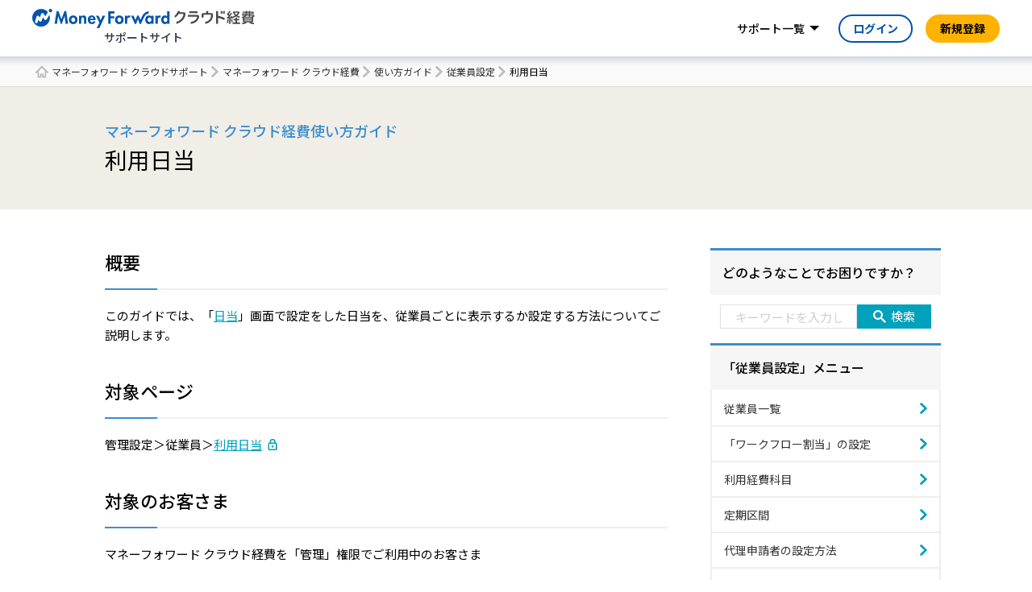

--- FILE ---
content_type: text/html; charset=UTF-8
request_url: https://biz.moneyforward.com/support/expense/guide/admin-us/us42.html
body_size: 23788
content:
<!DOCTYPE html><html lang="ja"><head><meta name="google-site-verification" content="lTFxkOdaXWqnwfFKJPYj6GTHbcywLLtn7fcwjtu4Gr8" /><meta http-equiv="X-UA-Compatible" content="IE=edge"><meta charset="utf-8"><link rel="stylesheet" media="print" onload="this.onload=null;this.media='all';" id="ao_optimized_gfonts" href="https://fonts.googleapis.com/css?family=Noto+Sans+JP:400,500,700%7CNoto+Sans+JP:400,500,700&amp;display=swap"><link rel="preconnect" href="https://fonts.googleapis.com"><link rel="preconnect" href="https://fonts.gstatic.com" crossorigin><link rel="icon" href="https://biz.moneyforward.com/support/expense/wp-content/themes/mfc_suport_thema/assets/img/common/favicon.ico" type="image/x-icon"><link rel="apple-touch-icon" href="https://biz.moneyforward.com/support/expense/wp-content/themes/mfc_suport_thema/assets/img/common/apple-touch-icon.png" sizes="180x180"><meta name="viewport" content="width=device-width, initial-scale=1, user-scalable=no"> <!--[if lt IE 9]> <script src="https://biz.moneyforward.com/support/expense/wp-content/themes/mfc_suport_thema/assets/js/html5.js"></script> <![endif]--><link rel="preconnect" href="https://dev.visualwebsiteoptimizer.com" /> <script type='text/javascript' id='vwoCode'>window._vwo_code || (function() {
var account_id=740981,
version=2.1,
settings_tolerance=2000,
hide_element='body',
hide_element_style = 'opacity:0 !important;filter:alpha(opacity=0) !important;background:none !important;transition:none !important;',
/* DO NOT EDIT BELOW THIS LINE */
f=false,w=window,d=document,v=d.querySelector('#vwoCode'),cK='_vwo_'+account_id+'_settings',cc={};try{var c=JSON.parse(localStorage.getItem('_vwo_'+account_id+'_config'));cc=c&&typeof c==='object'?c:{}}catch(e){}var stT=cc.stT==='session'?w.sessionStorage:w.localStorage;code={nonce:v&&v.nonce,use_existing_jquery:function(){return typeof use_existing_jquery!=='undefined'?use_existing_jquery:undefined},library_tolerance:function(){return typeof library_tolerance!=='undefined'?library_tolerance:undefined},settings_tolerance:function(){return cc.sT||settings_tolerance},hide_element_style:function(){return'{'+(cc.hES||hide_element_style)+'}'},hide_element:function(){if(performance.getEntriesByName('first-contentful-paint')[0]){return''}return typeof cc.hE==='string'?cc.hE:hide_element},getVersion:function(){return version},finish:function(e){if(!f){f=true;var t=d.getElementById('_vis_opt_path_hides');if(t)t.parentNode.removeChild(t);if(e)(new Image).src='https://dev.visualwebsiteoptimizer.com/ee.gif?a='+account_id+e}},finished:function(){return f},addScript:function(e){var t=d.createElement('script');t.type='text/javascript';if(e.src){t.src=e.src}else{t.text=e.text}v&&t.setAttribute('nonce',v.nonce);d.getElementsByTagName('head')[0].appendChild(t)},load:function(e,t){var n=this.getSettings(),i=d.createElement('script'),r=this;t=t||{};if(n){i.textContent=n;d.getElementsByTagName('head')[0].appendChild(i);if(!w.VWO||VWO.caE){stT.removeItem(cK);r.load(e)}}else{var o=new XMLHttpRequest;o.open('GET',e,true);o.withCredentials=!t.dSC;o.responseType=t.responseType||'text';o.onload=function(){if(t.onloadCb){return t.onloadCb(o,e)}if(o.status===200||o.status===304){_vwo_code.addScript({text:o.responseText})}else{_vwo_code.finish('&e=loading_failure:'+e)}};o.onerror=function(){if(t.onerrorCb){return t.onerrorCb(e)}_vwo_code.finish('&e=loading_failure:'+e)};o.send()}},getSettings:function(){try{var e=stT.getItem(cK);if(!e){return}e=JSON.parse(e);if(Date.now()>e.e){stT.removeItem(cK);return}return e.s}catch(e){return}},init:function(){if(d.URL.indexOf('__vwo_disable__')>-1)return;var e=this.settings_tolerance();w._vwo_settings_timer=setTimeout(function(){_vwo_code.finish();stT.removeItem(cK)},e);var t;if(this.hide_element()!=='body'){t=d.createElement('style');var n=this.hide_element(),i=n?n+this.hide_element_style():'',r=d.getElementsByTagName('head')[0];t.setAttribute('id','_vis_opt_path_hides');v&&t.setAttribute('nonce',v.nonce);t.setAttribute('type','text/css');if(t.styleSheet)t.styleSheet.cssText=i;else t.appendChild(d.createTextNode(i));r.appendChild(t)}else{t=d.getElementsByTagName('head')[0];var i=d.createElement('div');i.style.cssText='z-index: 2147483647 !important;position: fixed !important;left: 0 !important;top: 0 !important;width: 100% !important;height: 100% !important;background: white !important;display: block !important;';i.setAttribute('id','_vis_opt_path_hides');i.classList.add('_vis_hide_layer');t.parentNode.insertBefore(i,t.nextSibling)}var o=window._vis_opt_url||d.URL,s='https://dev.visualwebsiteoptimizer.com/j.php?a='+account_id+'&u='+encodeURIComponent(o)+'&vn='+version;if(w.location.search.indexOf('_vwo_xhr')!==-1){this.addScript({src:s})}else{this.load(s+'&x=true')}}};w._vwo_code=code;code.init();})();</script> <script>(function(html){html.className = html.className.replace(/\bno-js\b/,'js')})(document.documentElement);</script> <title>利用日当 | マネーフォワード クラウド経費サポート</title><meta name="description" content="【経費】日当画面で設定をした日当を、従業員ごとに表示するか設定する方法について" /><meta name="robots" content="max-image-preview:large" /><link rel="canonical" href="https://biz.moneyforward.com/support/expense/guide/admin-us/us42.html" /><meta name="generator" content="All in One SEO (AIOSEO) 4.9.3" /><meta property="og:locale" content="ja_JP" /><meta property="og:site_name" content="マネーフォワード クラウドサポートページ" /><meta property="og:type" content="website" /><meta property="og:title" content="利用日当 | マネーフォワード クラウド経費サポート" /><meta property="og:description" content="【経費】日当画面で設定をした日当を、従業員ごとに表示するか設定する方法について" /><meta property="og:url" content="https://biz.moneyforward.com/support/expense/guide/admin-us/us42.html" /><meta property="og:image" content="https://biz.moneyforward.com/support/wp-content/themes/mfc_suport_thema/assets/img/common/ogp.png" /><meta property="og:image:secure_url" content="https://biz.moneyforward.com/support/wp-content/themes/mfc_suport_thema/assets/img/common/ogp.png" /><meta name="twitter:card" content="summary" /><meta name="twitter:title" content="利用日当 | マネーフォワード クラウド経費サポート" /><meta name="twitter:description" content="【経費】日当画面で設定をした日当を、従業員ごとに表示するか設定する方法について" /><meta name="twitter:image" content="https://biz.moneyforward.com/support/wp-content/themes/mfc_suport_thema/assets/img/common/ogp.png" /><link href='https://fonts.gstatic.com' crossorigin='anonymous' rel='preconnect' /><link rel="alternate" type="application/rss+xml" title="経費 &raquo; フィード" href="https://biz.moneyforward.com/support/expense/feed" /><link rel="alternate" type="application/rss+xml" title="経費 &raquo; コメントフィード" href="https://biz.moneyforward.com/support/expense/comments/feed" /><link rel="alternate" type="application/rss+xml" title="経費 &raquo; 利用日当 のコメントのフィード" href="https://biz.moneyforward.com/support/expense/guide/admin-us/us42.html/feed" /><link rel="alternate" title="oEmbed (JSON)" type="application/json+oembed" href="https://biz.moneyforward.com/support/expense/wp-json/oembed/1.0/embed?url=https%3A%2F%2Fbiz.moneyforward.com%2Fsupport%2Fexpense%2Fguide%2Fadmin-us%2Fus42.html" /><link rel="alternate" title="oEmbed (XML)" type="text/xml+oembed" href="https://biz.moneyforward.com/support/expense/wp-json/oembed/1.0/embed?url=https%3A%2F%2Fbiz.moneyforward.com%2Fsupport%2Fexpense%2Fguide%2Fadmin-us%2Fus42.html&#038;format=xml" /> <!--noptimize--><script id="money-ready">
			window.advanced_ads_ready=function(e,a){a=a||"complete";var d=function(e){return"interactive"===a?"loading"!==e:"complete"===e};d(document.readyState)?e():document.addEventListener("readystatechange",(function(a){d(a.target.readyState)&&e()}),{once:"interactive"===a})},window.advanced_ads_ready_queue=window.advanced_ads_ready_queue||[];		</script>
		<!--/noptimize--><style id='wp-img-auto-sizes-contain-inline-css' type='text/css'>img:is([sizes=auto i],[sizes^="auto," i]){contain-intrinsic-size:3000px 1500px}
/*# sourceURL=wp-img-auto-sizes-contain-inline-css */</style><style id='classic-theme-styles-inline-css' type='text/css'>/*! This file is auto-generated */
.wp-block-button__link{color:#fff;background-color:#32373c;border-radius:9999px;box-shadow:none;text-decoration:none;padding:calc(.667em + 2px) calc(1.333em + 2px);font-size:1.125em}.wp-block-file__button{background:#32373c;color:#fff;text-decoration:none}
/*# sourceURL=/wp-includes/css/classic-themes.min.css */</style><link rel='stylesheet' id='twentyseventeen-style-css' href='https://biz.moneyforward.com/support/expense/wp-content/themes/mfc_suport_thema/style.css?ver=6.9' type='text/css' media='all' /><link rel='stylesheet' id='assets-common-css' href='https://biz.moneyforward.com/support/expense/wp-content/cache/autoptimize/5/css/autoptimize_single_479d8c72be05e88f117e85b0dfad945e.css?ver=6.9' type='text/css' media='all' /><link rel='stylesheet' id='top-css' href='https://biz.moneyforward.com/support/expense/wp-content/cache/autoptimize/5/css/autoptimize_single_28e788a31681d13708bffc92c3b87f20.css?ver=6.9' type='text/css' media='all' /><link rel='stylesheet' id='style-css' href='https://biz.moneyforward.com/support/expense/wp-content/cache/autoptimize/5/css/autoptimize_single_b8fac5a1a69430b70e0069c16ee0a052.css?ver=6.9' type='text/css' media='all' /> <script type="text/javascript" src="https://biz.moneyforward.com/support/expense/wp-includes/js/jquery/jquery.min.js?ver=3.7.1" id="jquery-core-js"></script> <script defer type="text/javascript" src="https://biz.moneyforward.com/support/expense/wp-includes/js/jquery/jquery-migrate.min.js?ver=3.4.1" id="jquery-migrate-js"></script> <script type="text/javascript" id="advanced-ads-advanced-js-js-extra">var advads_options = {"blog_id":"5","privacy":{"enabled":false,"state":"not_needed"}};
//# sourceURL=advanced-ads-advanced-js-js-extra</script> <script defer type="text/javascript" src="https://biz.moneyforward.com/support/expense/wp-content/plugins/advanced-ads/public/assets/js/advanced.min.js?ver=2.0.16" id="advanced-ads-advanced-js-js"></script> <script type="text/javascript" id="advanced_ads_pro/visitor_conditions-js-extra">var advanced_ads_pro_visitor_conditions = {"referrer_cookie_name":"advanced_ads_pro_visitor_referrer","referrer_exdays":"365","page_impr_cookie_name":"advanced_ads_page_impressions","page_impr_exdays":"3650"};
//# sourceURL=advanced_ads_pro%2Fvisitor_conditions-js-extra</script> <script defer type="text/javascript" src="https://biz.moneyforward.com/support/expense/wp-content/plugins/advanced-ads-pro/modules/advanced-visitor-conditions/inc/conditions.min.js?ver=3.0.8" id="advanced_ads_pro/visitor_conditions-js"></script> <link rel="https://api.w.org/" href="https://biz.moneyforward.com/support/expense/wp-json/" /><link rel="alternate" title="JSON" type="application/json" href="https://biz.moneyforward.com/support/expense/wp-json/wp/v2/posts/19713" /><link rel="EditURI" type="application/rsd+xml" title="RSD" href="https://biz.moneyforward.com/support/expense/xmlrpc.php?rsd" /><meta name="generator" content="WordPress 6.9" /><link rel='shortlink' href='https://biz.moneyforward.com/support/expense/?p=19713' /><meta name="generator" content="Redux 4.5.10" /><script>advads_items = { conditions: {}, display_callbacks: {}, display_effect_callbacks: {}, hide_callbacks: {}, backgrounds: {}, effect_durations: {}, close_functions: {}, showed: [] };</script><style type="text/css" id="money-layer-custom-css"></style> <script>(function(w,d,s,l,i){w[l]=w[l]||[];w[l].push({'gtm.start':
    new Date().getTime(),event:'gtm.js'});var f=d.getElementsByTagName(s)[0],
    j=d.createElement(s),dl=l!='dataLayer'?'&l='+l:'';j.async=true;j.src=
    'https://www.googletagmanager.com/gtm.js?id='+i+dl;f.parentNode.insertBefore(j,f);
    })(window,document,'script','dataLayer','GTM-MSM3QVZ');</script> <link rel="pingback" href="https://biz.moneyforward.com/support/expense/xmlrpc.php"><style type="text/css">.recentcomments a{display:inline !important;padding:0 !important;margin:0 !important;}</style> <script type="text/javascript">var advadsCfpQueue = [];
			var advadsCfpAd = function( adID ) {
				if ( 'undefined' === typeof advadsProCfp ) {
					advadsCfpQueue.push( adID )
				} else {
					advadsProCfp.addElement( adID )
				}
			}</script> <script type="application/ld+json">{"@context":"https://schema.org","@type":"BreadcrumbList","itemListElement":[{"@type":"ListItem","position":1,"name":"マネーフォワード クラウドサポート","item":"https://biz.moneyforward.com/support/"},{"@type":"ListItem","position":2,"name":"マネーフォワード クラウド経費","item":"https://biz.moneyforward.com/support/expense"},{"@type":"ListItem","position":3,"name":"使い方ガイド","item":"https://biz.moneyforward.com/support/expense/guide"},{"@type":"ListItem","position":4,"name":"従業員設定","item":"https://biz.moneyforward.com/support/expense/guide/admin-us"},{"@type":"ListItem","position":5,"name":"利用日当"}]}</script> <script type="application/ld+json">{"@context":"https://schema.org","@type":"WebSite","url":"https://biz.moneyforward.com/","name":"マネーフォワード クラウド","alternateName":"バックオフィスの業務効率化なら「マネーフォワード クラウド」","description":"1ヶ月無料で使える「会計事務所が顧問先に勧めたいクラウド会計ソフトNo.1」のマネーフォワードクラウド。自動アップデートで軽減税率や働き方改革にも対応。個人事業主の確定申告から中小企業バックオフィスの経理労務業務まで、自動化で業務効率アップ。","mainEntityOfPage":{"@type":"Article","url":"https://biz.moneyforward.com/support/expense/guide/admin-us/us42.html","headline":"利用日当","description":"【経費】概要このガイドでは、「日当」画面で設定をした日当を、従業員ごとに表示するか設定する方法についてご説明します。対象ページ管理設定＞従業員＞利用日当対象のお客さまマネーフォワードクラウド経費を「管…","inLanguage":"ja","image":{"@type":"ImageObject","url":"https://biz.moneyforward.com/support/expense/wp-content/themes/mfc_suport_thema/inc/structured-data/img/default.png"},"author":{"@type":"Person","name":"マネーフォワード クラウド サポートサイト"},"dateModified":"2024-02-09T12:01:54+09:00"},"publisher":{"@type":"Organization","url":"https://corp.moneyforward.com/","name":"株式会社マネーフォワード","founder":"辻 庸介","foundingDate":"2012-05","address":{"@type":"PostalAddress","addressCountry":"JP","postalCode":"108-0023","addressRegion":"東京都","addressLocality":"港区","streetAddress":"芝浦3-1-21 msb Tamachi 田町ステーションタワーS 21F"},"logo":{"@type":"ImageObject","url":"https://corp.moneyforward.com/assets/common/img/logo.png"}}}</script> <style id='global-styles-inline-css' type='text/css'>:root{--wp--preset--aspect-ratio--square: 1;--wp--preset--aspect-ratio--4-3: 4/3;--wp--preset--aspect-ratio--3-4: 3/4;--wp--preset--aspect-ratio--3-2: 3/2;--wp--preset--aspect-ratio--2-3: 2/3;--wp--preset--aspect-ratio--16-9: 16/9;--wp--preset--aspect-ratio--9-16: 9/16;--wp--preset--color--black: #000000;--wp--preset--color--cyan-bluish-gray: #abb8c3;--wp--preset--color--white: #ffffff;--wp--preset--color--pale-pink: #f78da7;--wp--preset--color--vivid-red: #cf2e2e;--wp--preset--color--luminous-vivid-orange: #ff6900;--wp--preset--color--luminous-vivid-amber: #fcb900;--wp--preset--color--light-green-cyan: #7bdcb5;--wp--preset--color--vivid-green-cyan: #00d084;--wp--preset--color--pale-cyan-blue: #8ed1fc;--wp--preset--color--vivid-cyan-blue: #0693e3;--wp--preset--color--vivid-purple: #9b51e0;--wp--preset--gradient--vivid-cyan-blue-to-vivid-purple: linear-gradient(135deg,rgb(6,147,227) 0%,rgb(155,81,224) 100%);--wp--preset--gradient--light-green-cyan-to-vivid-green-cyan: linear-gradient(135deg,rgb(122,220,180) 0%,rgb(0,208,130) 100%);--wp--preset--gradient--luminous-vivid-amber-to-luminous-vivid-orange: linear-gradient(135deg,rgb(252,185,0) 0%,rgb(255,105,0) 100%);--wp--preset--gradient--luminous-vivid-orange-to-vivid-red: linear-gradient(135deg,rgb(255,105,0) 0%,rgb(207,46,46) 100%);--wp--preset--gradient--very-light-gray-to-cyan-bluish-gray: linear-gradient(135deg,rgb(238,238,238) 0%,rgb(169,184,195) 100%);--wp--preset--gradient--cool-to-warm-spectrum: linear-gradient(135deg,rgb(74,234,220) 0%,rgb(151,120,209) 20%,rgb(207,42,186) 40%,rgb(238,44,130) 60%,rgb(251,105,98) 80%,rgb(254,248,76) 100%);--wp--preset--gradient--blush-light-purple: linear-gradient(135deg,rgb(255,206,236) 0%,rgb(152,150,240) 100%);--wp--preset--gradient--blush-bordeaux: linear-gradient(135deg,rgb(254,205,165) 0%,rgb(254,45,45) 50%,rgb(107,0,62) 100%);--wp--preset--gradient--luminous-dusk: linear-gradient(135deg,rgb(255,203,112) 0%,rgb(199,81,192) 50%,rgb(65,88,208) 100%);--wp--preset--gradient--pale-ocean: linear-gradient(135deg,rgb(255,245,203) 0%,rgb(182,227,212) 50%,rgb(51,167,181) 100%);--wp--preset--gradient--electric-grass: linear-gradient(135deg,rgb(202,248,128) 0%,rgb(113,206,126) 100%);--wp--preset--gradient--midnight: linear-gradient(135deg,rgb(2,3,129) 0%,rgb(40,116,252) 100%);--wp--preset--font-size--small: 13px;--wp--preset--font-size--medium: 20px;--wp--preset--font-size--large: 36px;--wp--preset--font-size--x-large: 42px;--wp--preset--spacing--20: 0.44rem;--wp--preset--spacing--30: 0.67rem;--wp--preset--spacing--40: 1rem;--wp--preset--spacing--50: 1.5rem;--wp--preset--spacing--60: 2.25rem;--wp--preset--spacing--70: 3.38rem;--wp--preset--spacing--80: 5.06rem;--wp--preset--shadow--natural: 6px 6px 9px rgba(0, 0, 0, 0.2);--wp--preset--shadow--deep: 12px 12px 50px rgba(0, 0, 0, 0.4);--wp--preset--shadow--sharp: 6px 6px 0px rgba(0, 0, 0, 0.2);--wp--preset--shadow--outlined: 6px 6px 0px -3px rgb(255, 255, 255), 6px 6px rgb(0, 0, 0);--wp--preset--shadow--crisp: 6px 6px 0px rgb(0, 0, 0);}:where(.is-layout-flex){gap: 0.5em;}:where(.is-layout-grid){gap: 0.5em;}body .is-layout-flex{display: flex;}.is-layout-flex{flex-wrap: wrap;align-items: center;}.is-layout-flex > :is(*, div){margin: 0;}body .is-layout-grid{display: grid;}.is-layout-grid > :is(*, div){margin: 0;}:where(.wp-block-columns.is-layout-flex){gap: 2em;}:where(.wp-block-columns.is-layout-grid){gap: 2em;}:where(.wp-block-post-template.is-layout-flex){gap: 1.25em;}:where(.wp-block-post-template.is-layout-grid){gap: 1.25em;}.has-black-color{color: var(--wp--preset--color--black) !important;}.has-cyan-bluish-gray-color{color: var(--wp--preset--color--cyan-bluish-gray) !important;}.has-white-color{color: var(--wp--preset--color--white) !important;}.has-pale-pink-color{color: var(--wp--preset--color--pale-pink) !important;}.has-vivid-red-color{color: var(--wp--preset--color--vivid-red) !important;}.has-luminous-vivid-orange-color{color: var(--wp--preset--color--luminous-vivid-orange) !important;}.has-luminous-vivid-amber-color{color: var(--wp--preset--color--luminous-vivid-amber) !important;}.has-light-green-cyan-color{color: var(--wp--preset--color--light-green-cyan) !important;}.has-vivid-green-cyan-color{color: var(--wp--preset--color--vivid-green-cyan) !important;}.has-pale-cyan-blue-color{color: var(--wp--preset--color--pale-cyan-blue) !important;}.has-vivid-cyan-blue-color{color: var(--wp--preset--color--vivid-cyan-blue) !important;}.has-vivid-purple-color{color: var(--wp--preset--color--vivid-purple) !important;}.has-black-background-color{background-color: var(--wp--preset--color--black) !important;}.has-cyan-bluish-gray-background-color{background-color: var(--wp--preset--color--cyan-bluish-gray) !important;}.has-white-background-color{background-color: var(--wp--preset--color--white) !important;}.has-pale-pink-background-color{background-color: var(--wp--preset--color--pale-pink) !important;}.has-vivid-red-background-color{background-color: var(--wp--preset--color--vivid-red) !important;}.has-luminous-vivid-orange-background-color{background-color: var(--wp--preset--color--luminous-vivid-orange) !important;}.has-luminous-vivid-amber-background-color{background-color: var(--wp--preset--color--luminous-vivid-amber) !important;}.has-light-green-cyan-background-color{background-color: var(--wp--preset--color--light-green-cyan) !important;}.has-vivid-green-cyan-background-color{background-color: var(--wp--preset--color--vivid-green-cyan) !important;}.has-pale-cyan-blue-background-color{background-color: var(--wp--preset--color--pale-cyan-blue) !important;}.has-vivid-cyan-blue-background-color{background-color: var(--wp--preset--color--vivid-cyan-blue) !important;}.has-vivid-purple-background-color{background-color: var(--wp--preset--color--vivid-purple) !important;}.has-black-border-color{border-color: var(--wp--preset--color--black) !important;}.has-cyan-bluish-gray-border-color{border-color: var(--wp--preset--color--cyan-bluish-gray) !important;}.has-white-border-color{border-color: var(--wp--preset--color--white) !important;}.has-pale-pink-border-color{border-color: var(--wp--preset--color--pale-pink) !important;}.has-vivid-red-border-color{border-color: var(--wp--preset--color--vivid-red) !important;}.has-luminous-vivid-orange-border-color{border-color: var(--wp--preset--color--luminous-vivid-orange) !important;}.has-luminous-vivid-amber-border-color{border-color: var(--wp--preset--color--luminous-vivid-amber) !important;}.has-light-green-cyan-border-color{border-color: var(--wp--preset--color--light-green-cyan) !important;}.has-vivid-green-cyan-border-color{border-color: var(--wp--preset--color--vivid-green-cyan) !important;}.has-pale-cyan-blue-border-color{border-color: var(--wp--preset--color--pale-cyan-blue) !important;}.has-vivid-cyan-blue-border-color{border-color: var(--wp--preset--color--vivid-cyan-blue) !important;}.has-vivid-purple-border-color{border-color: var(--wp--preset--color--vivid-purple) !important;}.has-vivid-cyan-blue-to-vivid-purple-gradient-background{background: var(--wp--preset--gradient--vivid-cyan-blue-to-vivid-purple) !important;}.has-light-green-cyan-to-vivid-green-cyan-gradient-background{background: var(--wp--preset--gradient--light-green-cyan-to-vivid-green-cyan) !important;}.has-luminous-vivid-amber-to-luminous-vivid-orange-gradient-background{background: var(--wp--preset--gradient--luminous-vivid-amber-to-luminous-vivid-orange) !important;}.has-luminous-vivid-orange-to-vivid-red-gradient-background{background: var(--wp--preset--gradient--luminous-vivid-orange-to-vivid-red) !important;}.has-very-light-gray-to-cyan-bluish-gray-gradient-background{background: var(--wp--preset--gradient--very-light-gray-to-cyan-bluish-gray) !important;}.has-cool-to-warm-spectrum-gradient-background{background: var(--wp--preset--gradient--cool-to-warm-spectrum) !important;}.has-blush-light-purple-gradient-background{background: var(--wp--preset--gradient--blush-light-purple) !important;}.has-blush-bordeaux-gradient-background{background: var(--wp--preset--gradient--blush-bordeaux) !important;}.has-luminous-dusk-gradient-background{background: var(--wp--preset--gradient--luminous-dusk) !important;}.has-pale-ocean-gradient-background{background: var(--wp--preset--gradient--pale-ocean) !important;}.has-electric-grass-gradient-background{background: var(--wp--preset--gradient--electric-grass) !important;}.has-midnight-gradient-background{background: var(--wp--preset--gradient--midnight) !important;}.has-small-font-size{font-size: var(--wp--preset--font-size--small) !important;}.has-medium-font-size{font-size: var(--wp--preset--font-size--medium) !important;}.has-large-font-size{font-size: var(--wp--preset--font-size--large) !important;}.has-x-large-font-size{font-size: var(--wp--preset--font-size--x-large) !important;}
/*# sourceURL=global-styles-inline-css */</style></head><body id="expense"> <noscript><iframe src="https://www.googletagmanager.com/ns.html?id=GTM-MSM3QVZ"
 height="0" width="0" style="display:none;visibility:hidden"></iframe></noscript><div id="wrapper"><div class="app-intersection-target js-intersection-target"></div><header class="app-header-contents js-header-container is-no-scroll"><div class="app-header-logo-container"> <a href="https://biz.moneyforward.com/support/expense/" class="header-logo"> <img alt="マネーフォワード クラウド経費（経費精算システム）" class="app-header-logo" src="https://biz.moneyforward.com/pr/assets/images/materials/logo_expense.svg" width="271" height="24"><p class="header-logo__site-name">サポートサイト</p> </a><div class="app-header-controller-container"> <a class="app-header-primary-button-for-sp" href="https://erp.moneyforward.com/registration/new?provider=support&provider_info=cv.us42.html.part.header">新規登録</a> <button class="app-header-sp-menu js-collapse-trigger" data-target="js-sp-service-menu" type="button"><img alt="ナビゲーションを開く" class="sp-menu-icon-open" src="https://biz.moneyforward.com/pr/assets/images/icon/icon_sp_menu_open.svg" width="24" height="24" /><img alt="ナビゲーションを閉じる" loading="lazy" class="sp-menu-icon-close" src="https://biz.moneyforward.com/pr/assets/images/icon/icon_sp_menu_close.svg" width="24" height="24" /></button></div></div><nav class="app-header-nav-container" id="js-sp-service-menu"><ul class="app-header-right-side-menu"><li class="app-header-right-side-menu-list app-header-service-list"> <a class="app-header-link app-header-dropdown-toggle js-dropdown-toggle " data-target="js-header-service-list-menu" href="#js-header-service-list-menu">サポート一覧</a><div class="app-dropdown-menu app-header-service-list-menu" id="js-header-service-list-menu"><ul><li> <a class="app-header-service-link app-header-service-home-link" href="https://biz.moneyforward.com/support/"><img alt="" role="presentation" loading="lazy" src="https://biz.moneyforward.com/pr/assets/images/icon/icon_home.svg" width="24" height="24" /><span class="mf-ml8">マネーフォワード クラウドサポート</span></a><ul class="app-header-service-category-list"><li> <span class="app-header-service-category">経理・確定申告</span><ul class="app-header-service-link-list"><li><a class="app-header-service-link" href="https://biz.moneyforward.com/support/account/">クラウド会計</a></li><li><a class="app-header-service-link" href="https://biz.moneyforward.com/support/ac-plus/">クラウド会計Plus</a></li><li><a class="app-header-service-link" href="https://biz.moneyforward.com/support/tax-return/">クラウド確定申告</a></li><li><a class="app-header-service-link" href="https://biz.moneyforward.com/support/ca-app/">クラウド確定申告アプリ</a></li><li><a class="app-header-service-link" href="https://biz.moneyforward.com/support/invoice/">クラウド請求書</a></li><li><a class="app-header-service-link" href="https://biz.moneyforward.com/support/receivable/">クラウド請求書Plus</a></li><li><a class="app-header-service-link" href="https://biz.moneyforward.com/support/receivable-management/">クラウド債権管理</a></li><li><a class="app-header-service-link" href="https://biz.moneyforward.com/support/expense/">クラウド経費</a></li><li><a class="app-header-service-link" href="https://biz.moneyforward.com/support/payable/">クラウド債務支払</a></li><li><a class="app-header-service-link" href="https://biz.moneyforward.com/support/send-invoice/">クラウドインボイス 送付プラン</a></li><li><a class="app-header-service-link" href="https://biz.moneyforward.com/support/payable-invoice/">クラウドインボイス 受領プラン</a></li><li><a class="app-header-service-link" href="https://biz.moneyforward.com/support/fixed-assets/">クラウド固定資産</a></li><li><a class="app-header-service-link" href="https://biz.moneyforward.com/support/project-cost/">クラウド個別原価</a></li><li><a class="app-header-service-link" href="https://biz.moneyforward.com/support/consolidated-accounting/">クラウド連結会計</a></li><li><a class="app-header-service-link" href="https://biz.moneyforward.com/support/lease-accounting/">クラウドリース会計</a></li><li><a class="app-header-service-link" href="https://biz.moneyforward.com/support/box/">クラウドBox</a></li></ul></li><li> <span class="app-header-service-category">人事労務</span><ul class="app-header-service-link-list"><li><a class="app-header-service-link" href="https://biz.moneyforward.com/support/employee/">クラウド人事管理</a></li><li><a class="app-header-service-link" href="https://biz.moneyforward.com/support/attendance/">クラウド勤怠</a></li><li><a class="app-header-service-link" href="https://biz.moneyforward.com/support/payroll/">クラウド給与</a></li><li><a class="app-header-service-link" href="https://biz.moneyforward.com/support/tax-adjustment/">クラウド年末調整</a></li><li><a class="app-header-service-link" href="https://biz.moneyforward.com/support/social-insurance/">クラウド社会保険</a></li><li><a class="app-header-service-link" href="https://biz.moneyforward.com/support/mynumber/">クラウドマイナンバー</a></li></ul></li><li> <span class="app-header-service-category">その他</span><ul class="app-header-service-link-list"><li><a class="app-header-service-link" href="https://biz.moneyforward.com/support/contract/">クラウド契約</a></li><li><a class="app-header-service-link" href="https://biz.moneyforward.com/support/establish/">クラウド会社設立</a></li><li><a class="app-header-service-link" href="https://biz.moneyforward.com/support/starting-business/">クラウド開業届</a></li><li><a class="app-header-service-link" href="https://biz.moneyforward.com/support/ekyc/">マネーフォワード 本人確認</a></li><li><a class="app-header-service-link" href="https://biz.moneyforward.com/support/biz-pay/">マネーフォワード Pay for Business</a></li><li><a class="app-header-service-link" href="https://biz.moneyforward.com/support/invoice-card-pay/">クラウド請求書カード払い</a></li><li><a class="app-header-service-link" href="https://biz.moneyforward.com/support/partner/">クラウドパートナー</a></li><li><a class="app-header-service-link" href="https://biz.moneyforward.com/support/biz-admin/">管理コンソール</a></li><li><a class="app-header-service-link" href="https://biz.moneyforward.com/support/master/">従業員と組織</a></li><li><a class="app-header-service-link" href="https://biz.moneyforward.com/support/mypage/">マイページ</a></li><li><a class="app-header-service-link" href="https://biz.moneyforward.com/support/app-portal/">アプリポータル</a></li><li><a class="app-header-service-link" href="https://biz.moneyforward.com/support/plan/">料金・プラン管理</a></li><li><a class="app-header-service-link" href="https://biz.moneyforward.com/support/top/">サービス全般</a></li><li><a target="_blank" rel="noopener" class="app-header-service-link" href="https://biz.moneyforward.com/mfc-partner/">税理士・社労士のみなさまへ</a></li></ul></li></ul></li></ul></div></li><li class="app-header-primary-button-container"><a class="app-header-primary-button" href="https://erp.moneyforward.com/registration/new?provider=support&provider_info=cv.us42.html.part.header">新規登録</a><li class="app-header-login-button-container"><a class="app-header-login-button" href="https://expense.moneyforward.com/session/new?provider=support&provider_info=cv.us42.html.part.header">ログイン</a></li></ul></nav></header><nav id="breadcrumbs"><div class="container"><ol><li> <a href="https://biz.moneyforward.com/support/">マネーフォワード クラウドサポート</a></li><li> <a href="https://biz.moneyforward.com/support/expense">マネーフォワード クラウド経費</a></li><li> <a href="https://biz.moneyforward.com/support/expense/guide">使い方ガイド</a></li><li> <a href="https://biz.moneyforward.com/support/expense/guide/admin-us">従業員設定</a></li><li> 利用日当</li></ol></div></nav><div id="pageTitle"><div class="container"><div class="subTitle">マネーフォワード クラウド経費使い方ガイド</div><h1>利用日当</h1></div></div><div id="main"><div class="container"><div class="modColumnsLayout"><div class="body"><main><div id="detail"><h2>概要</h2><p>このガイドでは、「<a href="https://biz.moneyforward.com/support/expense/guide/admin-or/ex44.html" target="_blank" rel="noopener">日当</a>」画面で設定をした日当を、従業員ごとに表示するか設定する方法についてご説明します。</p><h2>対象ページ</h2><p>管理設定＞従業員＞<a class="key" href="https://expense.moneyforward.com/admin_active_daily_pay_types" target="_blank" rel="nofollow noopener">利用日当</a></p><h2>対象のお客さま</h2><p>マネーフォワード クラウド経費を「管理」権限でご利用中のお客さま</p><h2 id="imp01">設定手順</h2><ol><li>「管理設定」＞「従業員」＞「利用日当」をクリックします。<br /> <a href="https://wordpress04-uploads.moneyforward.com/wp-content/uploads/sites/5/2020/05/2020-05-19_16h41_15-1024x328.png" target="_blank" rel="noopener"><img fetchpriority="high" decoding="async" src="https://wordpress04-uploads.moneyforward.com/wp-content/uploads/sites/5/2020/05/2020-05-19_16h41_15-1024x328.png" alt="" width="1215" height="883" class="alignnone size-full wp-image-27708" /></a></li><li>設定を行いたい従業員の「編集」をクリックします。<br /> <a href="https://wordpress04-uploads.moneyforward.com/wp-content/uploads/sites/5/2020/05/2020-05-19_16h46_01-1024x162.png" target="_blank" rel="noopener"><img decoding="async" src="https://wordpress04-uploads.moneyforward.com/wp-content/uploads/sites/5/2020/05/2020-05-19_16h46_01-1024x162.png" alt="" width="1215" height="883" class="alignnone size-full wp-image-27708" /></a></li><li>従業員に使用させたい日当名称の「利用可否」欄にチェックします。<br /> <a href="https://wordpress04-uploads.moneyforward.com/wp-content/uploads/sites/5/2020/05/2020-05-19_16h49_20.png" target="_blank" rel="noopener"><img decoding="async" src="https://wordpress04-uploads.moneyforward.com/wp-content/uploads/sites/5/2020/05/2020-05-19_16h49_20.png" alt="" width="1215" height="883" class="alignnone size-full wp-image-27708" /></a></li></ol><div class="box-error"> チェックできない日当は、「<a href="https://biz.moneyforward.com/support/expense/guide/admin-or/ex44.html" target="_blank" rel="noopener">日当</a>」画面で、「日当の利用」が「しない」に設定されている可能性があります。<br /> 「日当」画面で設定をご確認ください。</div><div class="release-date">更新日：2024年02月09日</div><div class="disclaimer"><p>※本サポートサイトは、マネーフォワード クラウドの操作方法等の案内を目的としており、法律的またはその他アドバイスの提供を目的としたものではありません。当社は本サイトに記載している内容の正確性・妥当性の確保に努めておりますが、実際のご利用にあたっては、個別の事情を適宜専門家に相談するなど、ご自身の判断でご利用ください。</p></div></div><section><div class="marginSection"><div class="modBlockEnquete"><div class="inner"><div class="page01"><div class="title">このページで、お客さまの疑問は解決しましたか？</div><ul class="checkList"><li><div class="modBtn02 modBtn02_type02"><a href="#" value="0">解決した</a></div></li><li><div class="modBtn02 modBtn02_type02"><a href="#" value="1">解決できたが、わかりにくかった</a></div></li><li><div class="modBtn02 modBtn02_type02"><a href="#" value="2">解決できなかった</a></div></li><li><div class="modBtn02 modBtn02_type02"><a href="#" value="3">探していた回答と異なっていた</a></div></li></ul></div><div class="page02"><form id="survey_form" action="https://biz.moneyforward.com/support/outputcsv"><div class="title">このページで、お客さまの疑問は解決しましたか？</div><div class="text"><textarea name="free_word" rows="5" cols="50" id="" placeholder="ここに文字を入力してください。"></textarea><input type="hidden" name="blog_name" value="経費"> <input type="hidden" name="post_id" value="19713"> <input type="hidden" name="title" value="利用日当"> <input type="hidden" name="url" value="https://biz.moneyforward.com/support/expense/guide/admin-us/us42.html"> <input type="hidden" name="evaluation" id="evaluation" value=""></div><div class="modBtn01 modBtn01_center"> <button type="submit" class="modBtn01_color_blue">送信する</button></div><ul class="caption modListIndent01"><li>※お寄せいただいた内容に対する個別の返信はいたしませんので、何卒ご了承下さい。</li><li>※上記フォームには評価に対する理由のみをご入力ください。誤った情報を入力されたことにより生じたいかなる損害においても、当サイトは一切の責任を負いません。</li></ul></form></div><div class="page03"><div class="title">評価をご入力いただき、ご協力ありがとうございました。</div><p class="txt">頂いた内容は、当サイトのコンテンツの内容改善のためにのみ使用いたします。</p><div class="logo"><img src="https://biz.moneyforward.com/support/expense/wp-content/themes/mfc_suport_thema/assets/img/common/logoCloudSupport.png" alt=""></div></div></div></div></div></section><section><div class="marginSection"><div class="modBlockContact"><h2 class="title">お問い合わせをご希望のお客さまへ</h2><p>操作方法に関するお問い合わせ、製品の導入検討のお問い合わせなど、お客さまの疑問にお答えする各種サポート・サービスについてご案内します。</p><div class="modBtn02 modBtn02_center"> <a href="https://biz.moneyforward.com/support/expense/contact/">お問い合わせ窓口のご案内</a></div></div></div></section><section> <a href="https://biz.moneyforward.com/library/692/?provider=support&provider_info=cv.us42.html.part.cta-bottom" target="_blank" rel="noopener"> <img src="https://biz.moneyforward.com/support/expense/wp-content/themes/mfc_suport_thema/assets/img/account/pageBottomCTA.png" alt="利用プランまるわかりガイド" width="698" height="214"> </a></section><section><div class="marginSection"><h2 class="modTitle01">よく見られているガイド</h2><ul class="modList01 modList01_large"><li><a href="https://biz.moneyforward.com/support/expense/guide/first-step-guide/fs0.html">マネーフォワード クラウド経費はじめてガイド</a><span class="cat">はじめてガイド</span></li><li><a href="https://biz.moneyforward.com/support/expense/guide/ap/ap35.html">経費精算申請</a><span class="cat">経費精算・事前各種申請・仮払申請</span></li><li><a href="https://biz.moneyforward.com/support/expense/guide/ap/ed01.html">明細･申請の削除/取消し手順</a><span class="cat">経費精算・事前各種申請・仮払申請</span></li></ul></div></section><div class="sp_visible"><section><div class="marginSection"><h2 class="modTitle01"><label for="keyword-field">どのようなことでお困りですか？</label></h2><div class="modBlockSearch"><div class="inner"><form id="search_form" method="post" action="https://biz.moneyforward.com/support/search"><div class="search"><div class="keyword"> <input type="text" name="search_text" id="search_text" placeholder="キーワードを入力してください" aria-label="キーワードを入力してください" value=""> <input type="hidden" name="search_blog" value="expense"></div><div class="btn"> <button><span>検索</span></button></div></div></form><div class="foot"><p class="title">よく検索されるキーワード：</p><ul class="modList01"><li><a class="search_keyword" href="#">経費精算申請</a></li><li><a class="search_keyword" href="#">ワークフロー</a></li><li><a class="search_keyword" href="#">代理申請</a></li><li><a class="search_keyword" href="#">事前申請</a></li></ul></div></div></div></div></section></div></main></div><aside class="side"><section><div class="modBlockSideMenu"><h2 class="title"><label for="keyword-field">どのようなことでお困りですか？</label></h2><div class="searchSideBar"><div class="inner"><form id="search_form" method="post" action="https://biz.moneyforward.com/support/search"><div class="search"><div class="keyword"> <input type="text" name="search_text" id="search_text" placeholder="キーワードを入力してください" aria-label="キーワードを入力してください" value=""> <input type="hidden" name="search_blog" value="expense"></div><div class="btn"> <button><span>検索</span></button></div></div></form></div></div></div></section><section><div class="modBlockSideMenu modBlockSideMenu_type03"><h2 class="title">「従業員設定」メニュー</h2><div class="inner"><ul><li class=""> <a href="https://biz.moneyforward.com/support/expense/guide/admin-us/us31.html">従業員一覧</a></li><li class=""> <a href="https://biz.moneyforward.com/support/expense/guide/admin-us/us32.html">「ワークフロー割当」の設定</a></li><li class=""> <a href="https://biz.moneyforward.com/support/expense/guide/admin-us/us33.html">利用経費科目</a></li><li class=""> <a href="https://biz.moneyforward.com/support/expense/guide/admin-us/us34.html">定期区間</a></li><li class=""> <a href="https://biz.moneyforward.com/support/expense/guide/admin-us/us45.html">代理申請者の設定方法</a></li><li class=""> <a href="https://biz.moneyforward.com/support/expense/guide/admin-us/us35.html">代理承認</a></li><li class=""> <a href="https://biz.moneyforward.com/support/expense/guide/admin-us/us36.html">「払戻口座」の設定方法</a></li><li class=""> <a href="https://biz.moneyforward.com/support/expense/guide/admin-us/us40.html">申請タイトル【従業員】</a></li><li class=""> <a href="https://biz.moneyforward.com/support/expense/guide/admin-us/us41.html">申請タイトル【初期表示設定】</a></li><li class="active"> <a href="https://biz.moneyforward.com/support/expense/guide/admin-us/us42.html">利用日当</a></li><li class=""> <a href="https://biz.moneyforward.com/support/expense/guide/admin-us/us43.html">表示部門</a></li><li class=""> <a href="https://biz.moneyforward.com/support/expense/guide/admin-us/us44.html">表示プロジェクト</a></li></ul></div><div class="foot"> <a href="https://biz.moneyforward.com/support/expense/guide/admin-us">戻る</a></div></div></section><div class="modBlock02"> <a href="https://biz.moneyforward.com/support/news/law"> <span class="thumb"><img src="https://biz.moneyforward.com/support/expense/wp-content/themes/mfc_suport_thema/assets/img/top/imgKanren02.png" alt="" width="78" height="78"></span><dl class="body"><dt class="title">法令改正情報</dt><dd class="text">法令改正に伴う、マネーフォワード クラウドサービスの対応情報などを掲載しています。</dd></dl> </a></div><section><h2 class="modTitle01">重要なお知らせ</h2><div class="modDl01"><dl><dt>2026年01月06日</dt><dd><a href="https://biz.moneyforward.com/support/expense/news/important/20260106.html">「dカード」とのデータ連携に関するご案内　※2026年1月7日追記</a></dd><dt>2025年12月26日</dt><dd><a href="https://biz.moneyforward.com/support/expense/news/important/20251226.html">「ICカードリーダー by マネーフォワード」の推奨環境更新のお知らせ</a></dd><dt>2025年12月22日</dt><dd><a href="https://biz.moneyforward.com/support/expense/news/important/20251222.html">「八十二銀行」と「長野銀行」の合併に伴うデータ連携に関するご案内</a></dd></dl><div class="botttom"> <a href="https://biz.moneyforward.com/support/expense/news/important">一覧</a></div></div></section><section><h2 class="modTitle01">メンテナンス・窓口営業のお知らせ</h2><div class="modDl01"><dl><dt>2025年12月05日</dt><dd><a href="https://biz.moneyforward.com/support/expense/news/operation/20251205.html">社内研修に伴うコンタクトセンター休業のお知らせ（休業日：2025年12月19日）</a></dd><dt>2025年12月01日</dt><dd><a href="https://biz.moneyforward.com/support/expense/news/operation/20251201.html">年末年始のお問い合わせおよびオペレーター入力について</a></dd></dl><div class="botttom"> <a href="https://biz.moneyforward.com/support/expense/news/operation">一覧</a></div></div></section><section><div class="modDl02"><dl><dt> <span class="title">定期メンテナンス情報</span> <span class="caption">毎週火曜　午前1:00～5:00</span></dt><dd>サービスの安定性向上・拡充のため、上記の時間帯に定期メンテナンスを実施する場合があります。メンテナンス中は、マネーフォワード クラウドのサービスを利用することはできません。</dd><dd>なお、祝日や年末年始等でシステムメンテナンスの曜日や日時が変更となる場合や、メンテナンス時間が前後する場合があります。<br>メンテナンスに関する最新情報は<a href="https://biz.moneyforward.com/support/news/operation">こちら</a>をご確認ください。</dd></dl></div></section><section id="fixed-sidebar" class="sidebar-widget fixed-sidebar"><div  class="money-e4f8328d8ee3a5de95ae003bf00cf966 money-sidebar-bottom" id="money-e4f8328d8ee3a5de95ae003bf00cf966"></div></section></aside></div></div></div><div class="bottom-link-area"><div class="container"><ul class="bottom-link-area__columns modColumns modColumns_column3 modColumns_column1_smp"><li class="bottom-link-area__item"> <a href="https://biz.moneyforward.com/case/9922/?provider=support&provider_info=cv.us42.html.part.cta-footer" target="_blank" rel="noopener"> <img class="bottom-link-area__image" src="https://biz.moneyforward.com/support/expense/wp-content/themes/mfc_suport_thema/assets/img/expense/cardFooterNew01.png" alt="マネーフォワード クラウド経費 導入事例を紹介" width="600" height="600"> </a></li><li class="bottom-link-area__item"> <a href="https://biz.moneyforward.com/library/826/?provider=support&provider_info=cv.us42.html.part.cta-footer" target="_blank" rel="noopener"> <img class="bottom-link-area__image" src="https://biz.moneyforward.com/support/expense/wp-content/themes/mfc_suport_thema/assets/img/expense/cardFooterNew02.png" alt="クラウド経費のサービス資料 製品の詳細を解説！" width="600" height="600"> </a></li><li class="bottom-link-area__item"> <a href="https://biz.moneyforward.com/library/26986/?provider=support&provider_info=cv.us42.html.part.cta-footer" target="_blank" rel="noopener"> <img class="bottom-link-area__image" src="https://biz.moneyforward.com/support/expense/wp-content/themes/mfc_suport_thema/assets/img/expense/cardFooterNew03.png" alt="経費精算システム導入の投資対効果とは 無料でダウンロード" width="600" height="600"> </a></li></ul></div></div><footer id="footer"><div class="btnPageTop"> <a href="#wrapper"><img src="https://biz.moneyforward.com/support/expense/wp-content/themes/mfc_suport_thema/assets/img/common/btnPageTop.png" alt=""></a></div><div class="sitemap"><div class="container"><nav><ul class="sitemapList"><li><dl><dt><a href="https://biz.moneyforward.com/support/account/">クラウド会計</a></dt><dd><ul><li><a href="https://biz.moneyforward.com/support/account/faq/">よくあるご質問(FAQ)</a></li><li><a href="https://biz.moneyforward.com/support/account/guide/">使い方ガイド</a></li><li><a href="https://biz.moneyforward.com/support/account/news/">新着情報・お知らせ</a></li><li><a href="https://biz.moneyforward.com/agreement" target="_blank" class="iconBlank">利用規約</a></li><li><a href="https://biz.moneyforward.com/accounting/feature" target="_blank" class="iconBlank">サービス機能紹介</a></li></ul></dd></dl></li><li><dl><dt><a href="https://biz.moneyforward.com/support/ac-plus/">クラウド会計Plus</a></dt><dd><ul><li><a href="https://biz.moneyforward.com/support/ac-plus/faq/">よくあるご質問(FAQ)</a></li><li><a href="https://biz.moneyforward.com/support/ac-plus/guide/">使い方ガイド</a></li><li><a href="https://biz.moneyforward.com/support/ac-plus/news/">新着情報・お知らせ</a></li><li><a href="https://biz.moneyforward.com/words/" target="_blank" class="iconBlank">会計用語集</a></li><li><a href="https://biz.moneyforward.com/agreement" target="_blank" class="iconBlank">利用規約</a></li><li><a href="https://biz.moneyforward.com/accounting_plus" target="_blank" class="iconBlank">サービス機能紹介</a></li></ul></dd></dl></li><li><dl><dt><a href="https://biz.moneyforward.com/support/tax-return/">クラウド確定申告</a></dt><dd><ul><li><a href="https://biz.moneyforward.com/support/tax-return/faq/">よくあるご質問(FAQ)</a></li><li><a href="https://biz.moneyforward.com/support/tax-return/guide/">使い方ガイド</a></li><li><a href="https://biz.moneyforward.com/support/tax-return/tax-return-guide/">確定申告ガイド</a></li><li><a href="https://biz.moneyforward.com/support/tax-return/news/">新着情報・お知らせ</a></li><li><a href="https://biz.moneyforward.com/agreement" target="_blank" class="iconBlank">利用規約</a></li><li><a href="https://biz.moneyforward.com/tax_return/feature" target="_blank" class="iconBlank">サービス機能紹介</a></li></ul></dd></dl></li><li><dl><dt><a href="https://biz.moneyforward.com/support/ca-app/">クラウド確定申告アプリ</a></dt><dd><ul><li><a href="https://biz.moneyforward.com/support/ca-app/faq/">よくあるご質問(FAQ)</a></li><li><a href="https://biz.moneyforward.com/support/ca-app/guide/">使い方ガイド</a></li><li><a href="https://biz.moneyforward.com/support/ca-app/news/">新着情報・お知らせ</a></li><li><a href="https://biz.moneyforward.com/agreement" target="_blank" class="iconBlank">利用規約</a></li><li><a href="https://biz.moneyforward.com/tax_return/app" target="_blank" class="iconBlank">サービス機能紹介</a></li></ul></dd></dl></li><li><dl><dt><a href="https://biz.moneyforward.com/support/invoice/">クラウド請求書</a></dt><dd><ul><li><a href="https://biz.moneyforward.com/support/invoice/faq/">よくあるご質問(FAQ)</a></li><li><a href="https://biz.moneyforward.com/support/invoice/guide/">使い方ガイド</a></li><li><a href="https://biz.moneyforward.com/support/invoice/news/">新着情報・お知らせ</a></li><li><a href="https://biz.moneyforward.com/agreement" target="_blank" class="iconBlank">利用規約</a></li><li><a href="https://biz.moneyforward.com/invoice/feature" target="_blank" class="iconBlank">サービス機能紹介</a></li></ul></dd></dl></li><li><dl><dt><a href="https://biz.moneyforward.com/support/receivable/">クラウド請求書Plus</a></dt><dd><ul><li><a href="https://biz.moneyforward.com/support/receivable/faq/">よくあるご質問(FAQ)</a></li><li><a href="https://biz.moneyforward.com/support/receivable/guide/">使い方ガイド</a></li><li><a href="https://biz.moneyforward.com/support/receivable/news/">新着情報・お知らせ</a></li><li><a href="https://biz.moneyforward.com/agreement" target="_blank" class="iconBlank">利用規約</a></li><li><a href="https://biz.moneyforward.com/receivable" target="_blank" class="iconBlank">サービス機能紹介</a></li></ul></dd></dl></li><li><dl><dt><a href="https://biz.moneyforward.com/support/expense/">クラウド経費</a></dt><dd><ul><li><a href="https://biz.moneyforward.com/support/expense/faq/">よくあるご質問(FAQ)</a></li><li><a href="https://biz.moneyforward.com/support/expense/guide/">使い方ガイド</a></li><li><a href="https://biz.moneyforward.com/support/expense/news/">新着情報・お知らせ</a></li><li><a href="https://biz.moneyforward.com/agreement" target="_blank" class="iconBlank">利用規約</a></li><li><a href="https://biz.moneyforward.com/expense" target="_blank" class="iconBlank">サービス機能紹介</a></li></ul></dd></dl></li><li><dl><dt><a href="https://biz.moneyforward.com/support/payable/">クラウド債務支払</a></dt><dd><ul><li><a href="https://biz.moneyforward.com/support/payable/faq/">よくあるご質問(FAQ)</a></li><li><a href="https://biz.moneyforward.com/support/payable/guide/">使い方ガイド</a></li><li><a href="https://biz.moneyforward.com/support/payable/news/">新着情報・お知らせ</a></li><li><a href="https://biz.moneyforward.com/agreement" target="_blank" class="iconBlank">利用規約</a></li><li><a href="https://biz.moneyforward.com/payable" target="_blank" class="iconBlank">サービス機能紹介</a></li></ul></dd></dl></li><li><dl><dt><a href="https://biz.moneyforward.com/support/receivable-management/">クラウド債権管理</a></dt><dd><ul><li><a href="https://biz.moneyforward.com/support/receivable-management/faq/">よくあるご質問(FAQ)</a></li><li><a href="https://biz.moneyforward.com/support/receivable-management/guide/">使い方ガイド</a></li><li><a href="https://biz.moneyforward.com/support/receivable-management/news/">新着情報・お知らせ</a></li><li><a href="https://biz.moneyforward.com/receivable-management/agreement/" target="_blank" class="iconBlank">利用規約</a></li><li><a href="https://biz.moneyforward.com/receivable-management/" target="_blank" class="iconBlank">サービス機能紹介</a></li></ul></dd></dl></li><li><dl><dt><a href="https://biz.moneyforward.com/support/send-invoice/">クラウドインボイス<br>送付プラン</a></dt><dd><ul><li><a href="https://biz.moneyforward.com/support/send-invoice/faq/">よくあるご質問(FAQ)</a></li><li><a href="https://biz.moneyforward.com/support/send-invoice/guide/">使い方ガイド</a></li><li><a href="https://biz.moneyforward.com/support/send-invoice/news/">新着情報・お知らせ</a></li><li><a href="https://biz.moneyforward.com/agreement" target="_blank" class="iconBlank">利用規約</a></li></ul></dd></dl></li><li><dl><dt><a href="https://biz.moneyforward.com/support/payable-invoice/">クラウドインボイス<br>受領プラン</a></dt><dd><ul><li><a href="https://biz.moneyforward.com/support/payable-invoice/faq/">よくあるご質問(FAQ)</a></li><li><a href="https://biz.moneyforward.com/support/payable-invoice/guide/">使い方ガイド</a></li><li><a href="https://biz.moneyforward.com/support/payable-invoice/news/">新着情報・お知らせ</a></li><li><a href="https://biz.moneyforward.com/agreement" target="_blank" class="iconBlank">利用規約</a></li><li><a href="https://biz.moneyforward.com/payable-invoice/" target="_blank" class="iconBlank">サービス機能紹介</a></li></ul></dd></dl></li><li><dl><dt><a href="https://biz.moneyforward.com/support/fixed-assets/">クラウド固定資産</a></dt><dd><ul><li><a href="https://biz.moneyforward.com/support/fixed-assets/faq/">よくあるご質問(FAQ)</a></li><li><a href="https://biz.moneyforward.com/support/fixed-assets/guide/">使い方ガイド</a></li><li><a href="https://biz.moneyforward.com/support/fixed-assets/news/">新着情報・お知らせ</a></li><li><a href="https://biz.moneyforward.com/agreement" target="_blank" class="iconBlank">利用規約</a></li><li><a href="https://biz.moneyforward.com/fixed-assets" target="_blank" class="iconBlank">サービス機能紹介</a></li></ul></dd></dl></li><li><dl><dt><a href="https://biz.moneyforward.com/support/project-cost/">クラウド個別原価</a></dt><dd><ul><li><a href="https://biz.moneyforward.com/support/project-cost/faq/">よくあるご質問(FAQ)</a></li><li><a href="https://biz.moneyforward.com/support/project-cost/guide/">使い方ガイド</a></li><li><a href="https://biz.moneyforward.com/support/project-cost/news/">新着情報・お知らせ</a></li><li><a href="https://biz.moneyforward.com/agreement" target="_blank" class="iconBlank">利用規約</a></li><li><a href="https://biz.moneyforward.com/project-cost" target="_blank" class="iconBlank">サービス機能紹介</a></li></ul></dd></dl></li><li><dl><dt><a href="https://biz.moneyforward.com/support/consolidated-accounting/">クラウド連結会計</a></dt><dd><ul><li><a href="https://biz.moneyforward.com/support/consolidated-accounting/faq/">よくあるご質問(FAQ)</a></li><li><a href="https://biz.moneyforward.com/support/consolidated-accounting/guide/">使い方ガイド</a></li><li><a href="https://biz.moneyforward.com/support/consolidated-accounting/news/">新着情報・お知らせ</a></li><li><a href="https://biz.moneyforward.com/agreement" target="_blank" class="iconBlank">利用規約</a></li><li><a href="https://biz.moneyforward.com/consolidated-accounting" target="_blank" class="iconBlank">サービス機能紹介</a></li></ul></dd></dl></li><li><dl><dt><a href="https://biz.moneyforward.com/support/lease-accounting/">クラウドリース会計</a></dt><dd><ul><li><a href="https://biz.moneyforward.com/support/lease-accounting/faq/">よくあるご質問(FAQ)</a></li><li><a href="https://biz.moneyforward.com/support/lease-accounting/guide/">使い方ガイド</a></li><li><a href="https://biz.moneyforward.com/support/lease-accounting/news/">新着情報・お知らせ</a></li><li><a href="https://biz.moneyforward.com/agreement" target="_blank" class="iconBlank">利用規約</a></li></ul></dd></dl></li><li><dl><dt><a href="https://biz.moneyforward.com/support/box/">クラウドBox</a></dt><dd><ul><li><a href="https://biz.moneyforward.com/support/box/faq/">よくあるご質問(FAQ)</a></li><li><a href="https://biz.moneyforward.com/support/box/guide/">使い方ガイド</a></li><li><a href="https://biz.moneyforward.com/support/box/news/">新着情報・お知らせ</a></li><li><a href="https://biz.moneyforward.com/agreement" target="_blank" class="iconBlank">利用規約</a></li></ul></dd></dl></li><li><dl><dt><a href="https://biz.moneyforward.com/support/employee/">クラウド人事管理</a></dt><dd><ul><li><a href="https://biz.moneyforward.com/support/employee/faq/">よくあるご質問(FAQ)</a></li><li><a href="https://biz.moneyforward.com/support/employee/guide/">使い方ガイド</a></li><li><a href="https://biz.moneyforward.com/support/employee/news/">新着情報・お知らせ</a></li><li><a href="https://biz.moneyforward.com/agreement" target="_blank" class="iconBlank">利用規約</a></li><li><a href="https://biz.moneyforward.com/employee/" target="_blank" class="iconBlank">サービス機能紹介</a></li></ul></dd></dl></li><li><dl><dt><a href="https://biz.moneyforward.com/support/attendance/">クラウド勤怠</a></dt><dd><ul><li><a href="https://biz.moneyforward.com/support/attendance/faq/">よくあるご質問(FAQ)</a></li><li><a href="https://biz.moneyforward.com/support/attendance/guide/">使い方ガイド</a></li><li><a href="https://biz.moneyforward.com/support/attendance/news/">新着情報・お知らせ</a></li><li><a href="https://biz.moneyforward.com/agreement" target="_blank" class="iconBlank">利用規約</a></li><li><a href="https://biz.moneyforward.com/attendance" target="_blank" class="iconBlank">サービス機能紹介</a></li></ul></dd></dl></li><li><dl><dt><a href="https://biz.moneyforward.com/support/payroll/">クラウド給与</a></dt><dd><ul><li><a href="https://biz.moneyforward.com/support/payroll/faq/">よくあるご質問(FAQ)</a></li><li><a href="https://biz.moneyforward.com/support/payroll/guide/">使い方ガイド</a></li><li><a href="https://biz.moneyforward.com/support/payroll/news/">新着情報・お知らせ</a></li><li><a href="https://biz.moneyforward.com/payroll/basic/" target="_blank" class="iconBlank">給与計算の基礎知識</a></li><li><a href="https://biz.moneyforward.com/agreement" target="_blank" class="iconBlank">利用規約</a></li><li><a href="https://biz.moneyforward.com/payroll/features/" target="_blank" class="iconBlank">サービス機能紹介</a></li></ul></dd></dl></li><li><dl><dt><a href="https://biz.moneyforward.com/support/tax-adjustment/">クラウド年末調整</a></dt><dd><ul><li><a href="https://biz.moneyforward.com/support/tax-adjustment/faq/">よくあるご質問(FAQ)</a></li><li><a href="https://biz.moneyforward.com/support/tax-adjustment/guide/">使い方ガイド</a></li><li><a href="https://biz.moneyforward.com/support/tax-adjustment/news/">新着情報・お知らせ</a></li><li><a href="https://biz.moneyforward.com/agreement" target="_blank" class="iconBlank">利用規約</a></li><li><a href="https://biz.moneyforward.com/tax-adjustment/" target="_blank" class="iconBlank">サービス機能紹介</a></li></ul></dd></dl></li><li><dl><dt><a href="https://biz.moneyforward.com/support/social-insurance/">クラウド社会保険</a></dt><dd><ul><li><a href="https://biz.moneyforward.com/support/social-insurance/faq">よくあるご質問(FAQ)</a></li><li><a href="https://biz.moneyforward.com/support/social-insurance/guide">使い方ガイド</a></li><li><a href="https://biz.moneyforward.com/support/social-insurance/news">新着情報・お知らせ</a></li><li><a href="https://biz.moneyforward.com/agreement" target="_blank" class="iconBlank">利用規約</a></li><li><a href="https://biz.moneyforward.com/social_insurance" target="_blank" class="iconBlank">サービス機能紹介</a></li></ul></dd></dl></li><li><dl><dt><a href="https://biz.moneyforward.com/support/mynumber/">クラウドマイナンバー</a></dt><dd><ul><li><a href="https://biz.moneyforward.com/support/mynumber/faq/">よくあるご質問(FAQ)</a></li><li><a href="https://biz.moneyforward.com/support/mynumber/guide/">使い方ガイド</a></li><li><a href="https://biz.moneyforward.com/support/mynumber/news/">新着情報・お知らせ</a></li><li><a href="https://biz.moneyforward.com/agreement" target="_blank" class="iconBlank">利用規約</a></li><li><a href="https://biz.moneyforward.com/mynumber/features" target="_blank" class="iconBlank">サービス機能紹介</a></li></ul></dd></dl></li><li><dl><dt><a href="https://biz.moneyforward.com/support/contract/">クラウド契約</a></dt><dd><ul><li><a href="https://biz.moneyforward.com/support/contract/faq/">よくあるご質問(FAQ)</a></li><li><a href="https://biz.moneyforward.com/support/contract/guide/">使い方ガイド</a></li><li><a href="https://biz.moneyforward.com/support/contract/news/">新着情報・お知らせ</a></li><li><a href="https://biz.moneyforward.com/agreement" target="_blank" class="iconBlank">利用規約</a></li><li><a href="https://biz.moneyforward.com/contract/" target="_blank" class="iconBlank">サービス機能紹介</a></li></ul></dd></dl></li><li><dl><dt><a href="https://biz.moneyforward.com/support/establish/">クラウド会社設立</a></dt><dd><ul><li><a href="https://biz.moneyforward.com/support/establish/faq/">よくあるご質問(FAQ)</a></li><li><a href="https://biz.moneyforward.com/support/establish/guide/">使い方ガイド</a></li><li><a href="https://biz.moneyforward.com/support/establish/news/">新着情報・お知らせ</a></li><li><a href="https://establish.moneyforward.com/user/terms" target="_blank" class="iconBlank">利用規約</a></li><li><a href="https://biz.moneyforward.com/establish" target="_blank" class="iconBlank">サービス機能紹介</a></li></ul></dd></dl></li><li><dl><dt><a href="https://biz.moneyforward.com/support/starting-business/">クラウド開業届</a></dt><dd><ul><li><a href="https://biz.moneyforward.com/support/starting-business/faq/">よくあるご質問(FAQ)</a></li><li><a href="https://biz.moneyforward.com/support/starting-business/guide/">使い方ガイド</a></li><li><a href="https://biz.moneyforward.com/support/starting-business/news/">新着情報・お知らせ</a></li><li><a href="https://starting-business.moneyforward.com/terms" target="_blank" class="iconBlank">利用規約</a></li><li><a href="https://biz.moneyforward.com/starting-business" target="_blank" class="iconBlank">サービス機能紹介</a></li></ul></dd></dl></li><li><dl><dt><a href="https://biz.moneyforward.com/support/ekyc/">マネーフォワード 本人確認</a></dt><dd><ul><li><a href="https://biz.moneyforward.com/support/ekyc/faq/">よくあるご質問(FAQ)</a></li><li><a href="https://biz.moneyforward.com/support/ekyc/guide/">使い方ガイド</a></li><li><a href="https://biz.moneyforward.com/support/ekyc/news/">新着情報・お知らせ</a></li><li><a href="https://ekyc.moneyforward.com/tos" target="_blank" class="iconBlank">利用規約</a></li></ul></dd></dl></li><li><dl><dt><a href="https://biz.moneyforward.com/support/biz-pay/">Pay for Business</a></dt><dd><ul><li><a href="https://biz.moneyforward.com/support/biz-pay/faq/">よくあるご質問(FAQ)</a></li><li><a href="https://biz.moneyforward.com/support/biz-pay/guide/">使い方ガイド</a></li><li><a href="https://biz.moneyforward.com/support/biz-pay/news/">新着情報・お知らせ</a></li><li><a href="https://biz.moneyforward.com/biz-pay/agreement/" target="_blank" class="iconBlank">利用規約</a></li><li><a href="https://biz.moneyforward.com/biz-pay/" target="_blank" class="iconBlank">サービス機能紹介</a></li></ul></dd></dl></li><li><dl><dt><a href="https://biz.moneyforward.com/support/invoice-card-pay/">クラウド請求書カード払い</a></dt><dd><ul><li><a href="https://biz.moneyforward.com/support/invoice-card-pay/faq/">よくあるご質問(FAQ)</a></li><li><a href="https://biz.moneyforward.com/support/invoice-card-pay/guide/">使い方ガイド</a></li><li><a href="https://biz.moneyforward.com/support/invoice-card-pay/news/">新着情報・お知らせ</a></li><li><a href="https://biz.moneyforward.com/invoice-card-pay/agreement/" target="_blank" class="iconBlank">利用規約</a></li></ul></dd></dl></li><li><dl><dt><a href="https://biz.moneyforward.com/support/partner/">クラウドパートナー</a></dt><dd><ul><li><a href="https://biz.moneyforward.com/support/partner/faq/">よくあるご質問(FAQ)</a></li><li><a href="https://biz.moneyforward.com/support/partner/guide/">使い方ガイド</a></li><li><a href="https://biz.moneyforward.com/support/partner/news/">新着情報・お知らせ</a></li><li><a href="https://biz.moneyforward.com/agreement" target="_blank" class="iconBlank">利用規約</a></li></ul></dd></dl></li><li><dl><dt><a href="https://biz.moneyforward.com/support/biz-admin/">管理コンソール</a></dt><dd><ul><li><a href="https://biz.moneyforward.com/support/biz-admin/faq/">よくあるご質問(FAQ)</a></li><li><a href="https://biz.moneyforward.com/support/biz-admin/guide/">使い方ガイド</a></li><li><a href="https://biz.moneyforward.com/support/biz-admin/news/">新着情報・お知らせ</a></li><li><a href="https://biz.moneyforward.com/agreement" target="_blank" class="iconBlank">利用規約</a></li></ul></dd></dl></li><li><dl><dt><a href="https://biz.moneyforward.com/support/master/">従業員と組織</a></dt><dd><ul><li><a href="https://biz.moneyforward.com/support/master/faq/">よくあるご質問(FAQ)</a></li><li><a href="https://biz.moneyforward.com/support/master/guide/">使い方ガイド</a></li><li><a href="https://biz.moneyforward.com/support/master/news/">新着情報・お知らせ</a></li><li><a href="https://biz.moneyforward.com/agreement" target="_blank" class="iconBlank">利用規約</a></li></ul></dd></dl></li><li><dl><dt><a href="https://biz.moneyforward.com/support/mypage/">マイページ</a></dt><dd><ul><li><a href="https://biz.moneyforward.com/support/mypage/faq/">よくあるご質問(FAQ)</a></li><li><a href="https://biz.moneyforward.com/support/mypage/guide/">使い方ガイド</a></li><li><a href="https://biz.moneyforward.com/support/mypage/news/">新着情報・お知らせ</a></li><li><a href="https://biz.moneyforward.com/agreement" target="_blank" class="iconBlank">利用規約</a></li></ul></dd></dl></li><li><dl><dt><a href="https://biz.moneyforward.com/support/app-portal/">アプリポータル</a></dt><dd><ul><li><a href="https://biz.moneyforward.com/support/app-portal/faq/">よくあるご質問(FAQ)</a></li><li><a href="https://biz.moneyforward.com/support/app-portal/guide/">使い方ガイド</a></li><li><a href="https://biz.moneyforward.com/support/app-portal/news/">新着情報・お知らせ</a></li><li><a href="https://biz.moneyforward.com/agreement" target="_blank" class="iconBlank">利用規約</a></li></ul></dd></dl></li><li><dl><dt><a href="https://biz.moneyforward.com/support/plan/">料金・プラン管理</a></dt><dd><ul><li><a href="https://biz.moneyforward.com/support/plan/faq/">よくあるご質問(FAQ)</a></li><li><a href="https://biz.moneyforward.com/support/plan/guide/">使い方ガイド</a></li><li><a href="https://biz.moneyforward.com/support/plan/news/">新着情報・お知らせ</a></li><li><a href="https://biz.moneyforward.com/agreement" target="_blank" class="iconBlank">利用規約</a></li><li><a href="https://biz.moneyforward.com/" target="_blank" class="iconBlank">サービス機能紹介</a></li></ul></dd></dl></li><li><dl><dt><a href="https://biz.moneyforward.com/support/top/">サービス全般</a></dt><dd><ul><li><a href="https://biz.moneyforward.com/support/faq/">よくあるご質問(FAQ)</a></li><li><a href="https://biz.moneyforward.com/support/guide/">使い方ガイド</a></li><li><a href="https://biz.moneyforward.com/support/news/">新着情報・お知らせ</a></li><li><a href="https://biz.moneyforward.com/agreement" target="_blank" class="iconBlank">利用規約</a></li></ul></dd></dl></li><li class="etcMenu"><ul class="modList01"><li><a href="https://biz.moneyforward.com/support/news/important">重要なお知らせ</a></li><li><a href="https://biz.moneyforward.com/support/news/operation">メンテナンス・窓口営業のお知らせ</a></li></ul></li></ul></nav></div></div><div class="bottom"><div class="container"><div class="sns"><ul><li class="blog blank"><a href="https://biz.moneyforward.com/blog/" target="_blank" rel="noopener noreferrer">公式ブログ</a></li><li class="fb blank"><a href="https://www.facebook.com/moneyforward.jp" target="_blank" rel="noopener noreferrer">公式Facebook</a></li><li class="x blank"><a href="https://twitter.com/moneyforward" target="_blank" rel="noopener noreferrer">公式X（旧Twitter）</a></li></ul></div><div class="etc"><div class="logo"><img src="https://biz.moneyforward.com/pr/assets/images/materials/logo_mfc_white.svg" alt="バックオフィスから経営を強くする「マネーフォワード クラウド」" width="216" height="22"></div></div></div></div><div id="app-footer"><style>.app-collapse-link{display:inline-block;position:relative;padding-right:30px;color:#2d344b;font-weight:700}.app-collapse-link:hover{color:#0054ac;text-decoration:none}.app-collapse-link::before{content:"";display:block;position:absolute;top:0;right:0;bottom:0;width:22px;height:22px;margin:auto 0;background-image:url(https://assets-biz-portal.moneyforward.com/packs/dist/07a14d4eb7aed17bd27c.svg);background-repeat:no-repeat;background-position:center;background-size:22px}.app-collapse-link.is-open::before{background-image:url(https://assets-biz-portal.moneyforward.com/packs/dist/9fe61a788a122e631c1a.svg)}.app-collapse{height:0;overflow:hidden;transition:height .25s ease-in-out}.app-collapse.is-enter{visibility:hidden;position:absolute;height:auto;transition:none}.app-collapse.is-open{height:auto}.app-dropdown{position:relative;z-index:0}.app-dropdown-menu{display:none;position:absolute;z-index:1;top:100%;left:0}.app-dropdown-menu.is-open{display:block}.app-tab-pane{display:none}.app-tab-pane.is-active{display:block}.app-modal{display:none;position:fixed;z-index:4;top:0;left:0;width:100%;height:100%;overflow-x:hidden;overflow-y:auto;outline:0;-webkit-overflow-scrolling:touch}.app-modal.is-open{display:block}.app-modal .app-modal-backdrop{position:fixed;z-index:0;top:0;left:0;width:100vw;height:100vh;transition:opacity .15s linear;opacity:0;background-color:#2d344b}.app-modal .app-modal-backdrop.is-open{opacity:.5}.app-modal .app-modal-dialog{position:relative;z-index:1;width:calc(100% - 16px);max-width:748px;margin:8px auto;transform:translate(0, -120px);transition:transform .3s ease-out,opacity .15s linear;opacity:0;pointer-events:none}.app-modal .app-modal-dialog.is-open{transform:none;opacity:1}.app-modal .app-content{display:flex;position:relative;z-index:0;flex-direction:column;width:100%;padding:12px;border-radius:4px;outline:0;background-color:#fff;pointer-events:auto}.app-modal .app-modal-header{position:relative;z-index:0;min-height:24px;padding:0 0 16px}.app-modal .app-modal-heading{font-size:18px;font-weight:400}.app-modal .app-modal-close-button{display:none}.app-modal .app-modal-close-button>*{pointer-events:none}.app-footer-container{width:100%;background-color:#2d344b;color:#fff}.app-footer-container .app-footer-nav-container{background-color:#f4f4f7;color:#2d344b}.app-footer-container .app-footer-nav-contents{width:100%;max-width:1232px}.app-footer-container .app-footer-logo-container{display:none}.app-footer-container .app-footer-heading{display:block;position:relative;z-index:0;padding:16px 48px 16px 16px;border-bottom:1px solid #b8bcc9;font-size:12px;font-weight:400;cursor:pointer}.app-footer-container .app-footer-heading::after{content:"";position:absolute;top:50%;right:16px;width:16px;height:16px;transform:translateY(-50%);background-image:url(https://assets-biz-portal.moneyforward.com/packs/dist/708ea01080493754e59e.svg);background-repeat:no-repeat;background-position:center;background-size:contain}.app-footer-container .app-footer-heading.is-open::after{background-image:url(https://assets-biz-portal.moneyforward.com/packs/dist/f02edacc4061e52741ba.svg)}.app-footer-container .app-footer-menu{position:static;min-width:0;margin:0;padding:12px 16px;border:0;border-bottom:1px solid #b8bcc9;border-radius:0;background-color:#fff;color:inherit;font-size:12px}.app-footer-container .app-footer-menu-category>h4{margin:12px 0;font-size:12px;font-weight:700;line-height:1.834}.app-footer-container .app-footer-menu-category>ul{display:block;margin:0;padding:0;list-style:none}.app-footer-container .app-footer-menu-category>ul>li{display:block;margin:0;padding:0}.app-footer-container .app-footer-menu-category>ul>li>a{display:flex;position:relative;z-index:0;flex-direction:column-reverse;margin:12px 0;padding:0 0 0 14px;color:inherit;text-decoration:none}.app-footer-container .app-footer-menu-category>ul>li>a:focus,.app-footer-container .app-footer-menu-category>ul>li>a:hover{outline:none;text-decoration:underline}.app-footer-container .app-footer-menu-category>ul>li>a::before{content:"";position:absolute;top:.1em;left:0;width:10px;height:16px;transform:rotate(-90deg);background-image:url(https://assets-biz-portal.moneyforward.com/packs/dist/831cfc41894cc3bd04ae.svg);background-repeat:no-repeat;background-position:50% 0;background-size:contain}.app-footer-container .app-footer-menu-category>ul>li>a>br{display:none}.app-footer-container .app-footer-menu-description{display:block;color:#63697f;font-size:10px}.app-footer-container .app-footer-terms{padding:24px 16px;font-size:12px}.app-footer-container .app-footer-terms>ul{display:flex;flex-wrap:wrap;align-items:flex-start;justify-content:center;margin:0;padding:0;list-style:none;gap:16px}.app-footer-container .app-footer-terms>ul>li{position:relative}.app-footer-container .app-footer-terms>ul>li>a{display:block;color:inherit;text-decoration:none}.app-footer-container .app-footer-terms>ul>li>a:focus,.app-footer-container .app-footer-terms>ul>li>a:hover{outline:none;text-decoration:underline}.app-footer-container .app-footer-terms>ul>li+li::before{content:"";position:absolute;top:2px;left:-8px;width:1px;height:12px;background-color:#b8bcc9}.app-footer-container .app-footer-note{padding:0 16px;text-align:center}.app-footer-container .app-footer-copyright{margin:0;padding:0 16px;text-align:center}.is-hidden,input.is-hidden{display:none}.mf-mb0{margin-bottom:0px !important}.mf-mt0{margin-top:0px !important}.mf-mb4{margin-bottom:4px !important}.mf-mt4{margin-top:4px !important}.mf-mb8{margin-bottom:8px !important}.mf-mt8{margin-top:8px !important}.mf-mb12{margin-bottom:12px !important}.mf-mt12{margin-top:12px !important}.mf-mb16{margin-bottom:16px !important}.mf-mt16{margin-top:16px !important}.mf-mb20{margin-bottom:20px !important}.mf-mt20{margin-top:20px !important}.mf-mb24{margin-bottom:24px !important}.mf-mt24{margin-top:24px !important}.mf-mb28{margin-bottom:28px !important}.mf-mt28{margin-top:28px !important}.mf-mb32{margin-bottom:32px !important}.mf-mt32{margin-top:32px !important}.mf-mb36{margin-bottom:36px !important}.mf-mt36{margin-top:36px !important}.mf-mb40{margin-bottom:40px !important}.mf-mt40{margin-top:40px !important}.mf-mb44{margin-bottom:44px !important}.mf-mt44{margin-top:44px !important}.mf-mb48{margin-bottom:48px !important}.mf-mt48{margin-top:48px !important}.mf-mb52{margin-bottom:52px !important}.mf-mt52{margin-top:52px !important}.mf-mb56{margin-bottom:56px !important}.mf-mt56{margin-top:56px !important}.mf-mb60{margin-bottom:60px !important}.mf-mt60{margin-top:60px !important}.mf-mb64{margin-bottom:64px !important}.mf-mt64{margin-top:64px !important}.mf-mb68{margin-bottom:68px !important}.mf-mt68{margin-top:68px !important}.mf-mb72{margin-bottom:72px !important}.mf-mt72{margin-top:72px !important}.mf-mb76{margin-bottom:76px !important}.mf-mt76{margin-top:76px !important}.mf-mb80{margin-bottom:80px !important}.mf-mt80{margin-top:80px !important}.mf-ml4{margin-left:4px !important}.mf-ml8{margin-left:8px !important}.mf-ml12{margin-left:12px !important}.mf-ml16{margin-left:16px !important}.mf-ml20{margin-left:20px !important}.mf-ml24{margin-left:24px !important}.mf-ml28{margin-left:28px !important}.mf-ml32{margin-left:32px !important}.mf-ml36{margin-left:36px !important}.mf-ml40{margin-left:40px !important}.mf-ml44{margin-left:44px !important}.mf-ml48{margin-left:48px !important}.mf-ml52{margin-left:52px !important}.mf-ml56{margin-left:56px !important}.mf-ml60{margin-left:60px !important}.mf-ml64{margin-left:64px !important}.mf-ml68{margin-left:68px !important}.mf-ml72{margin-left:72px !important}.mf-ml76{margin-left:76px !important}.mf-ml80{margin-left:80px !important}.is-sp-hidden{display:block}.is-pc-hidden{display:none}.is-sp-hidden-v2{display:none}.is-pc-hidden-v2{display:block}body{margin:0}*,*::before,*::after{box-sizing:border-box}#app-footer{font-size:14px;color:#2d344b;font-family:"Noto Sans JP","Helvetica Neue",Arial,"Hiragino Kaku Gothic ProN","Hiragino Sans",Meiryo,sans-serif;line-height:normal}#app-footer img{max-width:100%;height:auto;border:0 solid rgba(0,0,0,0);vertical-align:middle}#app-footer h2{margin:0}#app-footer h3{margin-top:0}@media all and (min-width: 768px){.app-modal .app-modal-dialog{margin:24px auto}.app-modal .app-content{padding:24px 32px}.app-modal .app-modal-header{padding:0 40px 16px 0}.app-modal .app-modal-close-button{display:block;position:absolute;z-index:1;top:0;right:0;width:24px;height:24px;margin:0;padding:0;border:0;background:rgba(0,0,0,0);cursor:pointer}.app-modal .app-modal-close-icon{display:block;width:100%;height:100%}.app-footer-container .app-footer-terms{font-size:14px}.app-footer-container.pb96{padding-bottom:96px}.app-footer-container .app-footer-nav-container{padding:32px 8px}.app-footer-container .app-footer-nav-contents{display:flex;position:relative;z-index:0;flex-wrap:wrap;align-items:flex-start;justify-content:space-between;margin:0 auto}.app-footer-container .app-footer-logo-container{display:block;flex-shrink:0;width:100%;padding:0 8px 8px;text-align:left}.app-footer-container .app-footer-heading{margin-bottom:8px;padding:0 0 4px;border-bottom:1px solid #d6d8e0;font-weight:700}.app-footer-container .app-footer-heading::after{content:none;display:none}.app-footer-container .app-footer-menus{width:33.333%;padding:8px}.app-footer-container .app-footer-menu{display:block;padding:0;border-bottom:none;background-color:rgba(0,0,0,0)}.app-footer-container .app-footer-menu-category>h4{margin:0}.app-footer-container .app-footer-menu-category>ul{margin-bottom:16px}.app-footer-container .app-footer-menu-category>ul>li{margin:8px 0}.app-footer-container .app-footer-menu-category>ul>li>a{display:inline-block;margin:0;padding:0}.app-footer-container .app-footer-menu-category>ul>li>a::before{content:none;display:none}.app-footer-container .app-footer-terms{padding:32px 16px}.app-footer-container .app-footer-terms>ul{gap:16px 32px}.app-footer-container .app-footer-terms>ul>li+li::before{left:-16px;height:16px}.app-footer-container .app-footer-note{padding:0}.mf-mb0-for-pc{margin-bottom:0px !important}.mf-mt0-for-pc{margin-top:0px !important}.mf-mb4-for-pc{margin-bottom:4px !important}.mf-mt4-for-pc{margin-top:4px !important}.mf-mb8-for-pc{margin-bottom:8px !important}.mf-mt8-for-pc{margin-top:8px !important}.mf-mb12-for-pc{margin-bottom:12px !important}.mf-mt12-for-pc{margin-top:12px !important}.mf-mb16-for-pc{margin-bottom:16px !important}.mf-mt16-for-pc{margin-top:16px !important}.mf-mb20-for-pc{margin-bottom:20px !important}.mf-mt20-for-pc{margin-top:20px !important}.mf-mb24-for-pc{margin-bottom:24px !important}.mf-mt24-for-pc{margin-top:24px !important}.mf-mb28-for-pc{margin-bottom:28px !important}.mf-mt28-for-pc{margin-top:28px !important}.mf-mb32-for-pc{margin-bottom:32px !important}.mf-mt32-for-pc{margin-top:32px !important}.mf-mb36-for-pc{margin-bottom:36px !important}.mf-mt36-for-pc{margin-top:36px !important}.mf-mb40-for-pc{margin-bottom:40px !important}.mf-mt40-for-pc{margin-top:40px !important}.mf-mb44-for-pc{margin-bottom:44px !important}.mf-mt44-for-pc{margin-top:44px !important}.mf-mb48-for-pc{margin-bottom:48px !important}.mf-mt48-for-pc{margin-top:48px !important}.mf-mb52-for-pc{margin-bottom:52px !important}.mf-mt52-for-pc{margin-top:52px !important}.mf-mb56-for-pc{margin-bottom:56px !important}.mf-mt56-for-pc{margin-top:56px !important}.mf-mb60-for-pc{margin-bottom:60px !important}.mf-mt60-for-pc{margin-top:60px !important}.mf-mb64-for-pc{margin-bottom:64px !important}.mf-mt64-for-pc{margin-top:64px !important}.mf-mb68-for-pc{margin-bottom:68px !important}.mf-mt68-for-pc{margin-top:68px !important}.mf-mb72-for-pc{margin-bottom:72px !important}.mf-mt72-for-pc{margin-top:72px !important}.mf-mb76-for-pc{margin-bottom:76px !important}.mf-mt76-for-pc{margin-top:76px !important}.mf-mb80-for-pc{margin-bottom:80px !important}.mf-mt80-for-pc{margin-top:80px !important}.mf-ml0-for-pc{margin-left:0px !important}.mf-ml4-for-pc{margin-left:4px !important}.mf-ml8-for-pc{margin-left:8px !important}.mf-ml12-for-pc{margin-left:12px !important}.mf-ml16-for-pc{margin-left:16px !important}.mf-ml20-for-pc{margin-left:20px !important}.mf-ml24-for-pc{margin-left:24px !important}.mf-ml28-for-pc{margin-left:28px !important}.mf-ml32-for-pc{margin-left:32px !important}.mf-ml36-for-pc{margin-left:36px !important}.mf-ml40-for-pc{margin-left:40px !important}.mf-ml44-for-pc{margin-left:44px !important}.mf-ml48-for-pc{margin-left:48px !important}.mf-ml52-for-pc{margin-left:52px !important}.mf-ml56-for-pc{margin-left:56px !important}.mf-ml60-for-pc{margin-left:60px !important}.mf-ml64-for-pc{margin-left:64px !important}.mf-ml68-for-pc{margin-left:68px !important}.mf-ml72-for-pc{margin-left:72px !important}.mf-ml76-for-pc{margin-left:76px !important}.mf-ml80-for-pc{margin-left:80px !important}}@media all and (min-width: 960px){.app-modal .app-modal-heading{font-size:20px}.app-modal .app-modal-dialog{max-width:900px}.app-footer-container .app-footer-menus{width:20%}.app-footer-container .app-footer-menus:nth-of-type(1),.app-footer-container .app-footer-menus:nth-of-type(3){width:40%}.app-footer-container .app-footer-menus:nth-of-type(1) .app-footer-menu,.app-footer-container .app-footer-menus:nth-of-type(3) .app-footer-menu{display:flex;align-items:flex-start;justify-content:space-between}.app-footer-container .app-footer-menus:nth-of-type(1) .app-footer-menu-category,.app-footer-container .app-footer-menus:nth-of-type(3) .app-footer-menu-category{width:calc(50% - 8px)}#app-footer{font-size:16px}}@media all and (min-width: 1240px){.is-sp-hidden-v2{display:block}.is-pc-hidden-v2{display:none}}@media all and (max-width: 767px){.app-footer-container.pb64{padding-bottom:64px}.app-footer-container .app-footer-menu{display:none}.app-footer-container .app-footer-menu.is-open{display:block}.mf-mb0-for-sp{margin-bottom:0px !important}.mf-mt0-for-sp{margin-top:0px !important}.mf-mb4-for-sp{margin-bottom:4px !important}.mf-mt4-for-sp{margin-top:4px !important}.mf-mb8-for-sp{margin-bottom:8px !important}.mf-mt8-for-sp{margin-top:8px !important}.mf-mb12-for-sp{margin-bottom:12px !important}.mf-mt12-for-sp{margin-top:12px !important}.mf-mb16-for-sp{margin-bottom:16px !important}.mf-mt16-for-sp{margin-top:16px !important}.mf-mb20-for-sp{margin-bottom:20px !important}.mf-mt20-for-sp{margin-top:20px !important}.mf-mb24-for-sp{margin-bottom:24px !important}.mf-mt24-for-sp{margin-top:24px !important}.mf-mb28-for-sp{margin-bottom:28px !important}.mf-mt28-for-sp{margin-top:28px !important}.mf-mb32-for-sp{margin-bottom:32px !important}.mf-mt32-for-sp{margin-top:32px !important}.mf-mb36-for-sp{margin-bottom:36px !important}.mf-mt36-for-sp{margin-top:36px !important}.mf-mb40-for-sp{margin-bottom:40px !important}.mf-mt40-for-sp{margin-top:40px !important}.mf-mb44-for-sp{margin-bottom:44px !important}.mf-mt44-for-sp{margin-top:44px !important}.mf-mb48-for-sp{margin-bottom:48px !important}.mf-mt48-for-sp{margin-top:48px !important}.mf-mb52-for-sp{margin-bottom:52px !important}.mf-mt52-for-sp{margin-top:52px !important}.mf-mb56-for-sp{margin-bottom:56px !important}.mf-mt56-for-sp{margin-top:56px !important}.mf-mb60-for-sp{margin-bottom:60px !important}.mf-mt60-for-sp{margin-top:60px !important}.mf-mb64-for-sp{margin-bottom:64px !important}.mf-mt64-for-sp{margin-top:64px !important}.mf-mb68-for-sp{margin-bottom:68px !important}.mf-mt68-for-sp{margin-top:68px !important}.mf-mb72-for-sp{margin-bottom:72px !important}.mf-mt72-for-sp{margin-top:72px !important}.mf-mb76-for-sp{margin-bottom:76px !important}.mf-mt76-for-sp{margin-top:76px !important}.mf-mb80-for-sp{margin-bottom:80px !important}.mf-mt80-for-sp{margin-top:80px !important}.mf-ml0-for-sp{margin-left:0px !important}.mf-ml4-for-sp{margin-left:4px !important}.mf-ml8-for-sp{margin-left:8px !important}.mf-ml12-for-sp{margin-left:12px !important}.mf-ml16-for-sp{margin-left:16px !important}.mf-ml20-for-sp{margin-left:20px !important}.mf-ml24-for-sp{margin-left:24px !important}.mf-ml28-for-sp{margin-left:28px !important}.mf-ml32-for-sp{margin-left:32px !important}.mf-ml36-for-sp{margin-left:36px !important}.mf-ml40-for-sp{margin-left:40px !important}.mf-ml44-for-sp{margin-left:44px !important}.mf-ml48-for-sp{margin-left:48px !important}.mf-ml52-for-sp{margin-left:52px !important}.mf-ml56-for-sp{margin-left:56px !important}.mf-ml60-for-sp{margin-left:60px !important}.mf-ml64-for-sp{margin-left:64px !important}.mf-ml68-for-sp{margin-left:68px !important}.mf-ml72-for-sp{margin-left:72px !important}.mf-ml76-for-sp{margin-left:76px !important}.mf-ml80-for-sp{margin-left:80px !important}.is-sp-hidden{display:none}.is-pc-hidden{display:block}}</style><script>!function(){"use strict";function t(e){return t="function"==typeof Symbol&&"symbol"==typeof Symbol.iterator?function(t){return typeof t}:function(t){return t&&"function"==typeof Symbol&&t.constructor===Symbol&&t!==Symbol.prototype?"symbol":typeof t},t(e)}function e(t,e){(null==e||e>t.length)&&(e=t.length);for(var n=0,r=new Array(e);n<e;n++)r[n]=t[n];return r}function n(e,n){for(var r=0;r<n.length;r++){var i=n[r];i.enumerable=i.enumerable||!1,i.configurable=!0,"value"in i&&(i.writable=!0),Object.defineProperty(e,(void 0,o=function(e){if("object"!==t(e)||null===e)return e;var n=e[Symbol.toPrimitive];if(void 0!==n){var r=n.call(e,"string");if("object"!==t(r))return r;throw new TypeError("@@toPrimitive must return a primitive value.")}return String(e)}(i.key),"symbol"===t(o)?o:String(o)),i)}var o}var r="is-open",i="is-enter",o="data-target",a=function(){function t(e){!function(t,e){if(!(t instanceof e))throw new TypeError("Cannot call a class as a function")}(this,t),this._triggersWithTargets=e,this._triggers=e.map((function(t){return t.trigger})),this._targets=e.map((function(t){return t.target})),this._initialize()}var a,u,c;return a=t,c=[{key:"factoryFromWindow",value:function(n){var r,i=(r=n,function(t){if(Array.isArray(t))return e(t)}(r)||function(t){if("undefined"!=typeof Symbol&&null!=t[Symbol.iterator]||null!=t["@@iterator"])return Array.from(t)}(r)||function(t,n){if(t){if("string"==typeof t)return e(t,n);var r=Object.prototype.toString.call(t).slice(8,-1);return"Object"===r&&t.constructor&&(r=t.constructor.name),"Map"===r||"Set"===r?Array.from(t):"Arguments"===r||/^(?:Ui|I)nt(?:8|16|32)(?:Clamped)?Array$/.test(r)?e(t,n):void 0}}(r)||function(){throw new TypeError("Invalid attempt to spread non-iterable instance.\nIn order to be iterable, non-array objects must have a [Symbol.iterator]() method.")}()).map((function(t){return{trigger:t,target:document.getElementById(t.getAttribute(o))}})),a=i.filter((function(t){return!t.target})).map((function(t){return"#".concat(t.trigger.getAttribute(o))}));if(a.length>0)throw new Error("".concat(a.join(", ")," not found"));return new t(i)}}],(u=[{key:"_initialize",value:function(){var t=this;this._triggers.forEach((function(e){e.addEventListener("click",(function(e){t._handleClick(e)}))})),this._targets.forEach((function(e){e.ontransitionend=function(){t._isOpen(e)&&(e.style.height=null)}}))}},{key:"_handleClick",value:function(t){t.preventDefault(),this._toggle(t.currentTarget)}},{key:"_toggle",value:function(t){var e=this._triggersWithTargets.find((function(e){return e.trigger===t})).target,n=this._getComputedHeight(e);this._isOpen(e)?this._closeTarget(e,n):this._openTarget(e,n),t.classList.toggle(r)}},{key:"_closeTarget",value:function(t,e){t.style.height=e||null,t.classList.remove(r),this._executeAtNextFrame((function(){t.style.height=null}))}},{key:"_openTarget",value:function(t,e){this._executeAtNextFrame((function(){t.style.height=e||null,t.classList.add(r)}))}},{key:"_executeAtNextFrame",value:function(t){requestAnimationFrame((function(){return requestAnimationFrame(t)}))}},{key:"_isOpen",value:function(t){return t.classList.contains(r)}},{key:"_getComputedHeight",value:function(t){t.classList.add(i);var e=window.getComputedStyle(t).getPropertyValue("height");return t.classList.remove(i),e}}])&&n(a.prototype,u),c&&n(a,c),Object.defineProperty(a,"prototype",{writable:!1}),t}();function u(t){return u="function"==typeof Symbol&&"symbol"==typeof Symbol.iterator?function(t){return typeof t}:function(t){return t&&"function"==typeof Symbol&&t.constructor===Symbol&&t!==Symbol.prototype?"symbol":typeof t},u(t)}function c(t){return function(t){if(Array.isArray(t))return s(t)}(t)||function(t){if("undefined"!=typeof Symbol&&null!=t[Symbol.iterator]||null!=t["@@iterator"])return Array.from(t)}(t)||function(t,e){if(t){if("string"==typeof t)return s(t,e);var n=Object.prototype.toString.call(t).slice(8,-1);return"Object"===n&&t.constructor&&(n=t.constructor.name),"Map"===n||"Set"===n?Array.from(t):"Arguments"===n||/^(?:Ui|I)nt(?:8|16|32)(?:Clamped)?Array$/.test(n)?s(t,e):void 0}}(t)||function(){throw new TypeError("Invalid attempt to spread non-iterable instance.\nIn order to be iterable, non-array objects must have a [Symbol.iterator]() method.")}()}function s(t,e){(null==e||e>t.length)&&(e=t.length);for(var n=0,r=new Array(e);n<e;n++)r[n]=t[n];return r}function l(t,e){for(var n=0;n<e.length;n++){var r=e[n];r.enumerable=r.enumerable||!1,r.configurable=!0,"value"in r&&(r.writable=!0),Object.defineProperty(t,(void 0,i=function(t){if("object"!==u(t)||null===t)return t;var e=t[Symbol.toPrimitive];if(void 0!==e){var n=e.call(t,"string");if("object"!==u(n))return n;throw new TypeError("@@toPrimitive must return a primitive value.")}return String(t)}(r.key),"symbol"===u(i)?i:String(i)),r)}var i}var f="is-open",g="data-target",y=function(){function t(e){!function(t,e){if(!(t instanceof e))throw new TypeError("Cannot call a class as a function")}(this,t),this._triggersWithTargets=e,this._triggers=e.map((function(t){return t.trigger})),this._targets=e.map((function(t){return t.target})),this._initialize()}var e,n,r;return e=t,r=[{key:"factoryFromWindow",value:function(e){var n=c(e).map((function(t){return{trigger:t,target:document.getElementById(t.getAttribute(g))}})),r=n.filter((function(t){return!t.target})).map((function(t){return"#".concat(t.trigger.getAttribute(g))}));if(r.length>0)throw new Error("".concat(r.join(", ")," not found"));return new t(n)}}],(n=[{key:"_initialize",value:function(){var t=this;this._triggers.forEach((function(e){e.addEventListener("click",(function(e){t._handleClick(e)}))})),document.body.addEventListener("click",(function(e){t._handleBodyClick(e)})),document.addEventListener("keydown",(function(e){t._handleKeyDown(e)}))}},{key:"_handleClick",value:function(t){t.preventDefault(),this._toggle(t.currentTarget)}},{key:"_handleBodyClick",value:function(t){var e=this._triggers.includes(t.target)||this._triggers.some((function(e){return e.contains(t.target)})),n=this._targets.some((function(e){return e.contains(t.target)}));e||n||this._closeAll()}},{key:"_handleKeyDown",value:function(t){"Escape"===t.key&&this._closeAll()}},{key:"_closeAll",value:function(){var t=this;[].concat(c(this._triggers),c(this._targets)).forEach((function(e){t._removeOpenClass(e)}))}},{key:"_toggle",value:function(t){var e=this,n=this._triggersWithTargets.find((function(e){return e.trigger===t})).target;this._triggers.forEach((function(n){n===t?e._toggleOpenClass(n):e._isOpen(n)&&e._removeOpenClass(n)})),this._targets.forEach((function(t){t===n?e._toggleOpenClass(t):e._isOpen(t)&&e._removeOpenClass(t)}))}},{key:"_isOpen",value:function(t){return t.classList.contains(f)}},{key:"_removeOpenClass",value:function(t){t.classList.remove(f)}},{key:"_toggleOpenClass",value:function(t){t.classList.toggle(f)}}])&&l(e.prototype,n),r&&l(e,r),Object.defineProperty(e,"prototype",{writable:!1}),t}();window.addEventListener("DOMContentLoaded",(function(){!function(t,e,n){var r=!!window.IntersectionObserver;t&&e&&r&&function(t,e){var n="is-no-scroll";new IntersectionObserver((function(e){e.forEach((function(e){e.isIntersecting?t.classList.add(n):t.classList.remove(n)}))})).observe(e)}(t,e),t&&n&&function(t,e){var n="is-sub-menu-open";new MutationObserver((function(r){r.forEach((function(){e.getBoundingClientRect().height>=window.innerHeight?t.classList.add(n):t.className.includes(n)&&t.classList.remove(n),e.className.includes("is-open")||t.classList.remove(n)}))})).observe(e,{attributes:!0,subtree:!0})}(t,n)}(document.querySelector(".js-header-container"),document.querySelector(".js-intersection-target"),document.querySelector("#js-sp-service-menu"));var t=document.querySelectorAll(".js-collapse-trigger");t.length&&a.factoryFromWindow(t);var e=document.querySelectorAll(".js-dropdown-toggle");e.length&&y.factoryFromWindow(e)}))}();</script><div class="app-footer-container"><div class="app-footer-nav-container"><aside class="app-footer-nav-contents"><h2 class="app-footer-logo-container"><a class="app-footer-logo-contents" href="https://biz.moneyforward.com/"><img alt="バックオフィスから経営を強くする「マネーフォワード クラウド」" loading="lazy" class="app-footer-logo" src="https://assets-biz-portal.moneyforward.com/packs/dist/images/commons/logos/logo_mfc-28dd3e128d70830aa2392cb903da3b88.svg" width="215" height="22" /></a></h2><div class="app-footer-menus"><h3 class="app-footer-heading js-dropdown-toggle" data-target="js-footer-services">サービス</h3><div class="app-dropdown-menu app-footer-menu" id="js-footer-services"><div class="app-footer-menu-category"><h4>経理・確定申告</h4><ul><li><a href="https://biz.moneyforward.com/accounting/"><span class="app-footer-menu-description">法人会計ソフト</span><br />クラウド会計</a></li><li><a href="https://biz.moneyforward.com/accounting_plus/"><span class="app-footer-menu-description">上場・IPO準備会計ソフト</span><br />クラウド会計Plus</a></li><li><a href="https://biz.moneyforward.com/tax_return/"><span class="app-footer-menu-description">個人事業主向け会計・青色申告ソフト</span><br />クラウド確定申告</a></li><li><a href="https://biz.moneyforward.com/invoice/"><span class="app-footer-menu-description">請求書作成ソフト</span><br />クラウド請求書</a></li><li><a href="https://biz.moneyforward.com/receivable/"><span class="app-footer-menu-description">請求書発行システム</span><br />クラウド請求書Plus</a></li><li><a href="https://biz.moneyforward.com/receivable-management/"><span class="app-footer-menu-description">入金消込・債権管理システム</span><br />クラウド債権管理</a></li><li><a href="https://biz.moneyforward.com/expense/"><span class="app-footer-menu-description">経費精算システム</span><br />クラウド経費</a></li><li><a href="https://biz.moneyforward.com/payable/"><span class="app-footer-menu-description">債務管理システム</span><br />クラウド債務支払</a></li><li><a href="https://biz.moneyforward.com/cloud-invoice/send/"><span class="app-footer-menu-description">請求書受領・送付システム</span><br />クラウドインボイス</a></li><li><a href="https://biz.moneyforward.com/fixed-assets/"><span class="app-footer-menu-description">固定資産管理システム</span><br />クラウド固定資産</a></li><li><a href="https://biz.moneyforward.com/project-cost/"><span class="app-footer-menu-description">個別原価管理システム</span><br />クラウド個別原価</a></li><li><a href="https://biz.moneyforward.com/consolidated-accounting/"><span class="app-footer-menu-description">連結会計システム</span><br />クラウド連結会計</a></li><li><a href="https://biz.moneyforward.com/box/"><span class="app-footer-menu-description">電帳法対応ストレージサービス</span><br />クラウドBox</a></li><li><a target="_blank" rel="noopener" href="https://mfkessai.co.jp/kessai/top?utm_source=mfc&amp;utm_medium=referral&amp;utm_campaign=footer"><span class="app-footer-menu-description">企業間後払い決済代行サービス</span><br />マネーフォワード 掛け払い</a></li></ul><h4>人事労務</h4><ul><li><a href="https://biz.moneyforward.com/employee/"><span class="app-footer-menu-description">人事管理ソフト</span><br />クラウド人事管理</a></li><li><a href="https://biz.moneyforward.com/attendance/"><span class="app-footer-menu-description">勤怠管理システム</span><br />クラウド勤怠</a></li><li><a href="https://biz.moneyforward.com/payroll/"><span class="app-footer-menu-description">給与計算ソフト</span><br />クラウド給与</a></li><li><a href="https://biz.moneyforward.com/tax-adjustment/"><span class="app-footer-menu-description">年末調整ソフト</span><br />クラウド年末調整</a></li><li><a href="https://biz.moneyforward.com/social_insurance/"><span class="app-footer-menu-description">社会保険手続きソフト</span><br />クラウド社会保険</a></li><li><a href="https://biz.moneyforward.com/mynumber/"><span class="app-footer-menu-description">マイナンバー管理システム</span><br />クラウドマイナンバー</a></li></ul></div><div class="app-footer-menu-category"><h4>その他</h4><ul><li><a href="https://biz.moneyforward.com/contract/">クラウド契約</a></li><li><a href="https://biz.moneyforward.com/establish/">クラウド会社設立</a></li><li><a href="https://biz.moneyforward.com/starting-business/">クラウド開業届</a></li><li><a href="https://biz.moneyforward.com/biz-pay/">マネーフォワード Pay for Business</a></li><li><a target="_blank" rel="noopener" href="https://i.moneyforward.com/">マネーフォワード Admina</a></li><li><a target="_blank" rel="noopener" href="https://shatoku.com/">マネーフォワード クラウド福利厚生賃貸</a></li></ul><h4>法令対応</h4><ul><li><a href="https://biz.moneyforward.com/invoice-about/">インボイス制度について</a></li><li><a href="https://biz.moneyforward.com/invoice-about/solution-smb/">インボイス制度サービス紹介（中小企業向け）</a></li><li><a href="https://biz.moneyforward.com/invoice-about/solution-erp/">インボイス制度サービス紹介（中堅・大企業向け）</a></li><li><a href="https://biz.moneyforward.com/invoice/qualified-invoice-registration/">インボイス制度の登録申請</a></li><li><a href="https://biz.moneyforward.com/denshi-hozon/">電子帳簿保存法について</a></li><li><a href="https://biz.moneyforward.com/it_subsidies/">IT導入補助金について</a></li></ul><h4>再販・取次希望のみなさまへ</h4><ul><li><a href="https://biz.moneyforward.com/resellers/">再販・取次可能なサービス一覧</a></li></ul><h4>関連サービス</h4><ul><li><a target="_blank" rel="noopener" href="https://mfkessai.co.jp/ep/"><span class="app-footer-menu-description">売掛金早期資金化サービス</span><br />マネーフォワード アーリーペイメント</a></li><li><a target="_blank" rel="noopener" href="https://mfkessai.co.jp/startup/top"><span class="app-footer-menu-description">スタートアップ向け資金調達サービス</span><br />マネーフォワード トランザクションファイナンス for Startup</a></li><li><a target="_blank" rel="noopener" href="https://streamedup.com/"><span class="app-footer-menu-description">クラウド記帳サービス</span><br />STREAMED by Money Forward</a></li><li><a target="_blank" rel="noopener" href="https://service.manageboard.jp/"><span class="app-footer-menu-description">クラウド予算管理ソフト</span><br />Manageboard by Money Forward</a></li></ul></div></div></div><div class="app-footer-menus"><h3 class="app-footer-heading js-dropdown-toggle" data-target="js-footer-support">サポート</h3><div class="app-dropdown-menu app-footer-menu" id="js-footer-support"><div class="app-footer-menu-category"><h4>総合</h4><ul><li><a href="https://biz.moneyforward.com/support/">サポートサイト</a></li><li><a href="https://biz.moneyforward.com/case/">導入事例</a></li><li><a target="_blank" rel="noopener" href="https://biz.moneyforward.com/mfc-partner/advisor-referrals/">税理士紹介サービス</a></li><li><a target="_blank" rel="noopener" href="https://biz.moneyforward.com/mfc-partner/search/">税理士検索</a></li><li><a target="_blank" rel="noopener" href="https://biz.moneyforward.com/mfc-partner/search/labor-consultants/">社会保険労務士検索</a></li></ul><h4>料金</h4><ul><li><a href="https://biz.moneyforward.com/price/individual/">料金（個人向け）</a></li><li><a href="https://biz.moneyforward.com/price/">料金（小規模〜中小企業向け）</a></li><li><a href="https://biz.moneyforward.com/price/erp/">料金（IPO準備・中堅〜上場企業向け）</a></li><li><a href="https://biz.moneyforward.com/price/simulation/">料金シミュレーション</a></li></ul><h4>IPO準備企業の方</h4><ul><li><a target="_blank" rel="noopener" href="https://biz.moneyforward.com/ipo/">IPOサポートメディア</a></li></ul><h4>税理士・社会保険労務士の方</h4><ul><li><a target="_blank" rel="noopener" href="https://biz.moneyforward.com/mfc-partner/">税理士・社会保険労務士のみなさまへ</a></li></ul><h4>開発者の方</h4><ul><li><a target="_blank" rel="noopener" href="https://biz.moneyforward.com/invoice/developer/">クラウド請求書API</a></li><li><a target="_blank" rel="noopener" href="https://biz.moneyforward.com/expense/api_promotion/">クラウド経費API</a></li></ul></div></div></div><div class="app-footer-menus"><h3 class="app-footer-heading js-dropdown-toggle" data-target="js-footer-info">お役立ち情報</h3><div class="app-dropdown-menu app-footer-menu" id="js-footer-info"><div class="app-footer-menu-category"><h4>業務知識を深める</h4><ul><li><a target="_blank" rel="noopener" href="https://biz.moneyforward.com/blog/"><span class="app-footer-menu-description">〜バックオフィスの悩みに答えを〜</span><br />Money Forward Bizpedia</a></li><li><a target="_blank" rel="noopener" href="https://biz.moneyforward.com/words/">会計用語集</a></li><li><a target="_blank" rel="noopener" href="https://biz.moneyforward.com/erp/basic/">ERPの基礎知識</a></li><li><a target="_blank" rel="noopener" href="https://biz.moneyforward.com/accounting/basic/">会計の基礎知識</a></li><li><a target="_blank" rel="noopener" href="https://biz.moneyforward.com/tax_return/basic/">確定申告の基礎知識</a></li><li><a target="_blank" rel="noopener" href="https://biz.moneyforward.com/payroll/basic/">人事労務の基礎知識</a></li><li><a target="_blank" rel="noopener" href="https://biz.moneyforward.com/invoice/basic/">請求書の基礎知識</a></li><li><a target="_blank" rel="noopener" href="https://biz.moneyforward.com/contract/basic/">契約の基礎知識</a></li><li><a target="_blank" rel="noopener" href="https://biz.moneyforward.com/establish/basic/">会社設立の基礎知識</a></li><li><a target="_blank" rel="noopener" href="https://biz.moneyforward.com/ipo/basic/">IPOの基礎知識</a></li><li><a target="_blank" rel="noopener" href="https://biz.moneyforward.com/biz-pay/basic/">法人カードの基礎知識</a></li><li><a target="_blank" rel="noopener" href="https://biz.moneyforward.com/work-efficiency/basic/">業務効率化の基礎知識</a></li><li><a target="_blank" rel="noopener" href="https://biz.moneyforward.com/restaurant/basic/">飲食店の基礎知識</a></li><li><a target="_blank" rel="noopener" href="https://biz.moneyforward.com/construction/basic/">建設業の基礎知識</a></li></ul><h4>テンプレート</h4><ul><li><a target="_blank" rel="noopener" href="https://biz.moneyforward.com/invoice/templates/">請求関連テンプレート集</a></li><li><a target="_blank" rel="noopener" href="https://biz.moneyforward.com/expense/templates/">経費精算テンプレート集</a></li><li><a target="_blank" rel="noopener" href="https://biz.moneyforward.com/accounting/templates/">帳票テンプレート集</a></li><li><a target="_blank" rel="noopener" href="https://biz.moneyforward.com/payroll/templates/">人事・労務テンプレート集</a></li><li><a target="_blank" rel="noopener" href="https://biz.moneyforward.com/contract/templates/">法務関連テンプレート集</a></li><li><a target="_blank" rel="noopener" href="https://biz.moneyforward.com/establish/templates/">起業関連テンプレート集</a></li><li><a target="_blank" rel="noopener" href="https://biz.moneyforward.com/ipo/templates/">IPOテンプレート集</a></li><li><a target="_blank" rel="noopener" href="https://biz.moneyforward.com/work-efficiency/templates/">業務効率化テンプレート集</a></li></ul></div><div class="app-footer-menu-category"><h4>その他</h4><ul><li><a href="https://biz.moneyforward.com/library/">資料ライブラリ</a></li><li><a target="_blank" rel="noopener" href="https://biz.moneyforward.com/pr/extra/">特集コンテンツ</a></li><li><a href="https://biz.moneyforward.com/research/">調査レポート</a></li><li><a target="_blank" rel="noopener" href="https://moneyforward.com/"><span class="app-footer-menu-description">家計簿アプリ</span><br />マネーフォワード ME</a></li><li><a target="_blank" rel="noopener" href="https://media.moneyforward.com/"><span class="app-footer-menu-description">くらしの経済メディア</span><br />MONEY PLUS</a></li><li><a target="_blank" rel="noopener" href="https://money-journey.moneyforward.com/">Money Journey</a></li><li><a target="_blank" rel="noopener" href="https://hr-journey.moneyforward.com/">HR Journey</a></li></ul></div></div></div></aside></div><footer class="app-footer-terms"><ul class="mf-mb32-for-sp mf-mb24-for-pc"><li><a target="_blank" rel="noopener" href="https://corp.moneyforward.com/">運営会社情報</a></li><li><a target="_blank" rel="noopener" href="https://corp.moneyforward.com/privacy/">個人情報保護方針</a></li><li><a target="_blank" rel="noopener" href="https://corp.moneyforward.com/security_policy/">情報セキュリティ基本方針</a></li><li><a href="https://biz.moneyforward.com/agreement/">利用規約</a></li><li><a href="https://biz.moneyforward.com/scta_notation/">特定商取引に関する法律に基づく表記</a></li><li><a target="_blank" rel="noopener" href="https://corp.moneyforward.com/privacy/external-tools/">外部送信ツールに関する公表事項</a></li><li><a target="_blank" rel="noopener" href="https://corp.moneyforward.com/api_agreement/#api">電子決済等代行業に関する表示</a></li><li><a target="_blank" rel="noopener" href="https://corp.moneyforward.com/contact/other/">サービス以外のお問い合わせ</a></li></ul><p class="app-footer-note mf-mb16-for-sp mf-mb24-for-pc">記載されている会社名および商品・製品・サービス名（ロゴマーク等を含む）は、各社の商標または各権利者の登録商標です。<br />Apple、AppleおよびApp Storeのロゴは、Apple Inc.の商標です。<br />Google Play および Google Play ロゴは、Google LLC の商標です。</p><p class="app-footer-copyright">&copy; Money Forward, Inc</p></footer></div></div></footer></div> <script type='text/javascript'>var advancedAds = {"adHealthNotice":{"enabled":true,"pattern":"AdSense fallback was loaded for empty AdSense ad \"[ad_title]\""},"frontendPrefix":"money-"};</script> <script type="speculationrules">{"prefetch":[{"source":"document","where":{"and":[{"href_matches":"/support/expense/*"},{"not":{"href_matches":["/support/expense/wp-*.php","/support/expense/wp-admin/*","/support/expense/wp-content/uploads/sites/5/*","/support/expense/wp-content/*","/support/expense/wp-content/plugins/*","/support/expense/wp-content/themes/mfc_suport_thema/*","/support/expense/*\\?(.+)"]}},{"not":{"selector_matches":"a[rel~=\"nofollow\"]"}},{"not":{"selector_matches":".no-prefetch, .no-prefetch a"}}]},"eagerness":"conservative"}]}</script> <script defer type="text/javascript" src="https://biz.moneyforward.com/support/expense/wp-content/cache/autoptimize/5/js/autoptimize_single_6e21e1a33ce6956e593c959110a06638.js?ver=3.0.8" id="advanced-ads-pro/postscribe-js"></script> <script type="text/javascript" id="advanced-ads-pro/cache_busting-js-extra">var advanced_ads_pro_ajax_object = {"ajax_url":"https://biz.moneyforward.com/support/expense/wp-admin/admin-ajax.php","lazy_load_module_enabled":"","lazy_load":{"default_offset":0,"offsets":[]},"moveintohidden":"","wp_timezone_offset":"32400","the_id":"19713","is_singular":"1"};
var advanced_ads_responsive = {"reload_on_resize":"0"};
//# sourceURL=advanced-ads-pro%2Fcache_busting-js-extra</script> <script defer type="text/javascript" src="https://biz.moneyforward.com/support/expense/wp-content/cache/autoptimize/5/js/autoptimize_single_27f0d851d7d51d3d1576edf549a27403.js?ver=3.0.8" id="advanced-ads-pro/cache_busting-js"></script> <script type="text/javascript" id="advanced-ads-layer-footer-js-js-extra">var advanced_ads_layer_settings = {"layer_class":"money-layer","placements":[]};
//# sourceURL=advanced-ads-layer-footer-js-js-extra</script> <script defer type="text/javascript" src="https://biz.moneyforward.com/support/expense/wp-content/cache/autoptimize/5/js/autoptimize_single_d43773036c7f3945bf59d7fb7de7d624.js?ver=2.0.2" id="advanced-ads-layer-footer-js-js"></script> <script defer type="text/javascript" src="https://biz.moneyforward.com/support/expense/wp-includes/js/comment-reply.min.js?ver=6.9" id="comment-reply-js" data-wp-strategy="async" fetchpriority="low"></script> <script defer type="text/javascript" src="https://biz.moneyforward.com/support/expense/wp-content/cache/autoptimize/5/js/autoptimize_single_6516449ed5089677ed3d7e2f11fc8942.js?ver=6.9" id="easing-js"></script> <script defer type="text/javascript" src="https://biz.moneyforward.com/support/expense/wp-content/cache/autoptimize/5/js/autoptimize_single_f82749bf888697c96565c552af0d9d14.js?ver=6.9" id="flat-height-js"></script> <script defer type="text/javascript" src="https://biz.moneyforward.com/support/expense/wp-content/cache/autoptimize/5/js/autoptimize_single_422fc06275940202a8d94597b17a15e4.js?ver=6.9" id="version-js"></script> <script defer type="text/javascript" src="https://biz.moneyforward.com/support/expense/wp-content/cache/autoptimize/5/js/autoptimize_single_88669281dc79fb5008a76fb591699a9a.js?ver=6.9" id="assets-common-js"></script> <script defer type="text/javascript" src="https://biz.moneyforward.com/support/expense/wp-content/cache/autoptimize/5/js/autoptimize_single_fe273b115af36c8f323cd8284fd68441.js?ver=6.9" id="bundle-js"></script> <script defer type="text/javascript" src="https://biz.moneyforward.com/support/expense/wp-content/cache/autoptimize/5/js/autoptimize_single_b645b5402a5096f324a6b37d0a3259c0.js?ver=2.0.16" id="advanced-ads-find-adblocker-js"></script> <script type="text/javascript" id="advanced-ads-pro-main-js-extra">var advanced_ads_cookies = {"cookie_path":"/support/","cookie_domain":""};
var advadsCfpInfo = {"cfpExpHours":"3","cfpClickLimit":"3","cfpBan":"7","cfpPath":"/support/expense","cfpDomain":"biz.moneyforward.com","cfpEnabled":""};
//# sourceURL=advanced-ads-pro-main-js-extra</script> <script defer type="text/javascript" src="https://biz.moneyforward.com/support/expense/wp-content/cache/autoptimize/5/js/autoptimize_single_2449c57f54c96698674beab8190b6e1a.js?ver=3.0.8" id="advanced-ads-pro-main-js"></script> <!--noptimize--><script>window.advads_admin_bar_items = [];</script><!--/noptimize--><!--noptimize--><script>window.advads_passive_placements = {"30770_1":{"type":"group","id":85,"elementid":["money-e4f8328d8ee3a5de95ae003bf00cf966"],"ads":{"24452":{"id":24452,"title":"Sidebar Bottom Fixed\uff08\u6bce\u6708\u306e\u7d4c\u8cbb\u5165\u529b\u3092\u81ea\u52d5\u3067\u30e9\u30af\u306b\u3057\u307e\u305b\u3093\u304b\uff1f\uff09","expiry_date":0,"visitors":[{"type":"cookie","cookie":"mfc_product_visitor","operator":"match_not","value":"true","connector":"and"}],"content":"<div style=\"margin-left: auto;margin-right: auto;text-align: center;\" id=\"money-4037085397\"><!--noptimize--><a href=\"https:\/\/biz.moneyforward.com\/campaign\/expense\/16874\/?provider=support&amp;provider_info=cv.us42.html.part.sidebar\" target=\"_blank\" rel=\"noopener\">\r\n    <img decoding=\"async\" src=\"https:\/\/wordpress04-uploads.moneyforward.com\/wp-content\/uploads\/sites\/5\/2022\/01\/expense.png\" \/>\r\n<\/a><!--\/noptimize--><\/div>","once_per_page":0,"debugmode":false,"blog_id":5,"type":"plain","position":"center_nofloat","day_indexes":false,"privacy":{"ignore":false,"needs_consent":false}}},"group_info":{"id":85,"name":"Sidebar Bottom Fixed","weights":{"24452":1},"type":"ordered","ordered_ad_ids":[24452],"ad_count":1},"placement_info":{"id":"30770","title":"Sidebar Bottom","content":"New placement content goes here","type":"custom_position","slug":"sidebar-bottom","status":"publish","item":"group_85","display":[],"visitors":[{"type":"cookie","cookie":"mfc_product_visitor","operator":"match_not","value":"true"}],"ad_label":"default","placement_position":"","inline-css":"","cache-busting":"auto","inject_by":"pro_custom_element","pro_custom_element":"#fixed-sidebar","pro_custom_position":"prependTo","container_id":"#c728d50d1db0e4f9ed4298a2e447e4e89"},"test_id":null,"group_wrap":[{"before":"<div class=\"money-sidebar-bottom\" id=\"money-167702989\">","after":"<\/div>"}],"inject_before":[""]}};
( window.advanced_ads_ready || jQuery( document ).ready ).call( null, function() {if ( !window.advanced_ads_pro ) {console.log("Advanced Ads Pro: cache-busting can not be initialized");} });</script><!--/noptimize--><!--noptimize--><script>!function(){window.advanced_ads_ready_queue=window.advanced_ads_ready_queue||[],advanced_ads_ready_queue.push=window.advanced_ads_ready;for(var d=0,a=advanced_ads_ready_queue.length;d<a;d++)advanced_ads_ready(advanced_ads_ready_queue[d])}();</script><!--/noptimize--></body></html>

--- FILE ---
content_type: text/css; charset=UTF-8
request_url: https://biz.moneyforward.com/support/expense/wp-content/themes/mfc_suport_thema/style.css?ver=6.9
body_size: 103
content:
/*
Theme Name: MFC_SUPPORT_THEMA
Theme URI: https://wordpress.org/themes/twentyseventeen/
Author: the mfc team
Author URI: https://wordpress.org/
Description: マネーフォワード クラウド サポートページ統合プロジェクトテーマ
Version: 1.0
License: GNU General Public License v2 or later
License URI: http://www.gnu.org/licenses/gpl-2.0.html
Text Domain: MFC_SUPPORT_THEMA
Tags: 

This theme, like WordPress, is licensed under the GPL.
Use it to make something cool, have fun, and share what you've learned with others.
*/

/*--------------------------------------------------------------
>>> TABLE OF CONTENTS:
----------------------------------------------------------------
1.0 Normalize
2.0 Accessibility
3.0 Alignments
4.0 Clearings
5.0 Typography
6.0 Forms
7.0 Formatting
8.0 Lists
9.0 Tables
10.0 Links
11.0 Featured Image Hover
12.0 Navigation
13.0 Layout
   13.1 Header
   13.2 Front Page
   13.3 Regular Content
   13.4 Posts
   13.5 Pages
   13.6 Footer
14.0 Comments
15.0 Widgets
16.0 Media
   16.1 Galleries
17.0 Customizer
18.0 SVGs Fallbacks
19.0 Media Queries
20.0 Print
--------------------------------------------------------------*/

/*--------------------------------------------------------------
1.0 Normalize
Styles based on Normalize v5.0.0 @link https://github.com/necolas/normalize.css
--------------------------------------------------------------*/



--- FILE ---
content_type: text/css; charset=UTF-8
request_url: https://biz.moneyforward.com/support/expense/wp-content/cache/autoptimize/5/css/autoptimize_single_479d8c72be05e88f117e85b0dfad945e.css?ver=6.9
body_size: 9790
content:
@charset "UTF-8";body,div,dl,dt,dd,ul,ol,li,h1,h2,h3,h4,h5,h6,form,fieldset,input,textarea,p,blockquote,th,td{margin:0;padding:0}address,em{font-style:italic}th{font-weight:400}table{border-collapse:collapse;border-spacing:0;width:100%}th{text-align:left}hr,legend{display:none}h1,h2,h3,h4,h5,h6{font-size:100%;font-weight:400}img,fieldset{border:0}img{border:0;vertical-align:top;max-width:100%;height:auto}li{list-style-type:none}input[type=submit],button,label,select{cursor:pointer}.clearfix:after{content:".";display:block;clear:both;height:0;visibility:hidden}*{-webkit-box-sizing:border-box;box-sizing:border-box}*:before,*:after{-webkit-box-sizing:border-box;box-sizing:border-box}a{color:#333;text-decoration:none}a:hover{text-decoration:underline;color:#333;opacity:.8}button:hover{opacity:.8}html{font-size:62.5%}body{-webkit-text-size-adjust:100%;word-wrap:break-word;overflow-wrap:break-word}body>div,input,button,textarea,select{font-size:15px;font-size:1.5rem;font-family:'Noto Sans JP','Helvetica Neue',Arial,'Hiragino Kaku Gothic ProN','Hiragino Sans',Meiryo,sans-serif;line-height:1.6;color:#000}@media only screen and (max-width:992px){body>div,input,button,textarea,select{font-size:14px;font-size:1.4rem}}p{margin-bottom:10px}p a{color:#00a1bb;text-decoration:underline}p a:hover{color:#00a1bb;text-decoration:none}p.notes{font-size:13px;font-size:1.3rem;margin-top:10px}select{padding:10px;border-radius:5px}textarea,input[type=text],input[type=password],input[type=email],select{padding:10px;border:solid 1px #e0e0e0}textarea{width:100%;background:#fafafa}textarea.error,input[type=text].error,input[type=password].error,input[type=email].error,select.error{background-color:#fff2f2;border:solid 2px #e33e41}input[type=radio]{display:none}input[type=radio]+label{position:relative;display:inline-block;padding:3px 10px 3px 24px;cursor:pointer;width:100%}input[type=radio]+label:before,input[type=radio]+label:after{content:'';top:50%;position:absolute;border-radius:100%;-webkit-transition:all .2s;transition:all .2s}input[type=radio]+label:before{width:16px;height:16px;margin-top:-9px;left:0;background:#eee;border:1px solid #ccc}input[type=radio].error+label:before{border:1px solid #e33e41;background-color:#fff2f2}input[type=radio]+label:hover:before{background:#fefefe}input[type=radio]+label:after{opacity:0;left:3px;width:10px;height:10px;margin-top:-6px;background:#3498db;-webkit-transform:scale(.5);transform:scale(.5)}input[type=radio]:checked+label:before{background:#fff;border:1px solid #3498db}input[type=radio]:checked+label:after{opacity:1;-webkit-transform:scale(1);transform:scale(1)}input[type=checkbox]{display:none}input[type=checkbox]+label{position:relative;display:inline-block;padding:3px 10px 3px 25px;cursor:pointer}input[type=checkbox]+label:before,input[type=checkbox]+label:after{position:absolute;content:''}input[type=checkbox]+label:before{top:50%;left:0;width:18px;height:18px;margin-top:-8px;background:url(//biz.moneyforward.com/support/expense/wp-content/themes/mfc_suport_thema/assets/css/../img/common/iconCheckboxBlank.png)}input[type=checkbox]:checked+label{color:#00a1bb}input[type=checkbox]:checked+label:before{background:url(//biz.moneyforward.com/support/expense/wp-content/themes/mfc_suport_thema/assets/css/../img/common/iconCheckbox.png)}input[type=checkbox]:checked+label:after{opacity:1;-webkit-transform:rotate(-45deg) scale(1);transform:rotate(-45deg) scale(1)}#detail a,.modDl02 a{color:#00a1bb;text-decoration:underline;margin-bottom:20px}#detail a:hover,.modDl02 a:hover{color:#00a1bb;text-decoration:none;cursor:pointer}#detail p a{margin-bottom:0}#search a{color:#00a1bb;font-size:16px;font-size:1.6rem}@media only screen and (max-width:992px){.sideBanner{text-align:center}}#wrapper{min-width:1050px}@media only screen and (max-width:992px){#wrapper{min-width:inherit}}.container{margin-left:auto;margin-right:auto;padding-right:10px;padding-left:15px}@media only screen and (max-width:992px){.container{padding-right:15px;padding-left:15px}}.modColumnsLayout{padding:0 0 0 15px;display:flex;justify-content:space-between}@media only screen and (max-width:992px){.modColumnsLayout{padding:0;flex-direction:column}}.marginSection{padding:0 0 15px}@media only screen and (max-width:992px){.marginSection{padding:0}}#wrapper>section{padding-top:33px}section section{margin-bottom:15px}@media only screen and (max-width:992px){section section{padding:20px 0}}@media only screen and (max-width:992px){.modTitle01+section{padding-top:0}}main>section{margin-bottom:30px}@media only screen and (max-width:992px){main>section{margin-bottom:40px}}main>section:first-child h2{margin-top:0}main>.sectionWrapper{margin-bottom:50px}.sectionWrapper_inner{margin-bottom:40px}.sectionWrapper_inner_lv3{margin-bottom:40px}.sectionDetail{margin-bottom:30px}#detail{margin-bottom:50px}#detail p{margin:20px 0}#detail hr{border:0;height:1px;background:rgba(0,0,0,.1);margin-top:15px;margin-bottom:15px;display:block}#detail hr.spacer{height:0;margin-bottom:40px;border-width:1px 0 0;border-color:transparent;display:block}#detail>:first-child{margin-top:0 !important}#detail .block{margin-bottom:50px}#detail .inner{margin-bottom:30px}#detail h2+ol,#detail h2+p,#detail h2+ul,#detail h3+ol,#detail h3+p,#detail h3+ul,#detail h4+ol,#detail h4+p,#detail h4+ul,#detail h5+ol,#detail h5+p,#detail h5+ul,#detail h6+ol,#detail h6+p,#detail h6+ul{margin-top:0}#detail h2+h3,#detail h3+h4{margin-top:0}#detail img{border:1px solid #ddd !important;margin:10px 0}#breadcrumbs{font-size:12px;font-size:1.2rem;line-height:1.8;background:#fafafa;border-bottom:solid 1px #e0e0e0;padding:8px 0}@media only screen and (max-width:992px){#breadcrumbs{display:none}}#breadcrumbs>*{max-width:1196px;padding-left:16px}@media only screen and (min-width:1241px){#breadcrumbs>*{padding:0}}#breadcrumbs ul{margin-left:15px;margin-right:15px;white-space:nowrap;overflow:hidden;text-overflow:ellipsis}#breadcrumbs li{display:inline-block;padding:0 4px 0 14px;background:url(//biz.moneyforward.com/support/expense/wp-content/themes/mfc_suport_thema/assets/css/../img/common/iconArrowRightGray2.png) no-repeat left 4px}#breadcrumbs li:first-child{background:url(//biz.moneyforward.com/support/expense/wp-content/themes/mfc_suport_thema/assets/css/../img/common/iconHomeGray.png) no-repeat 1px 3px;padding:0 4px 0 22px}#pageTitle{background:#f1eee7;position:relative;padding:40px 0;margin-bottom:48px}#pageTitle p.text{margin-bottom:0}@media only screen and (max-width:992px){#pageTitle{margin-bottom:30px}}#pageTitle .container{position:relative}@media only screen and (max-width:992px){#pageTitle .container{position:relative}}#pageTitle .subTitle{font-size:18px;font-size:1.8rem;color:#3b8dcd;font-weight:500;margin-left:15px;margin-right:15px}@media only screen and (max-width:992px){#pageTitle .subTitle{font-size:16px;font-size:1.6rem;margin-bottom:10px;margin-left:0;margin-right:0}}#pageTitle h1{margin-left:15px;margin-right:15px;font-size:28px;font-size:2.8rem}@media only screen and (max-width:992px){#pageTitle h1{font-size:28px;font-size:2.8rem;line-height:1.4;margin-left:0;margin-right:0}}#pageTitle .text{margin-left:15px;margin-right:15px;padding-top:5px;font-size:16px;font-size:1.6rem}@media only screen and (max-width:992px){#pageTitle .text{padding-top:15px;line-height:1.6;margin-left:0;margin-right:0}}#pageTitle .img{position:absolute;right:0;bottom:0}#pageTitle .img img{width:auto;height:230px}@media only screen and (max-width:992px){#pageTitle .img{width:100%;height:135px;background:#f1eee7;top:-60px;text-align:center}#pageTitle .img img{width:auto;height:115px;margin-top:20px}}#pageTitle.pageTitle_large{padding:0}#pageTitle.pageTitle_large .container{padding:64px 0 82px}@media only screen and (max-width:992px){#pageTitle.pageTitle_large{background:#fff;padding:60px 0 20px}#pageTitle.pageTitle_large .container{padding:0}}#pageTitle.pageTitle_large h1{font-size:34px;font-size:3.4rem}@media only screen and (max-width:992px){#pageTitle.pageTitle_large h1{font-size:28px;font-size:2.8rem}}@media only screen and (max-width:992px){#pageTitle.pageTitle_large .container{padding:100px 20px 0}}@media only screen and (max-width:992px){#pageTitle.pageTitle_large .container .container-inner{margin:0 20px}}.selectBox{display:block;position:relative;max-width:720px;margin-left:auto;margin-right:auto;margin-bottom:10px;text-align:center}.selectItem{margin-right:60px}.selectItem:last-child{margin-right:0}@media only screen and (max-width:992px){.selectItem{margin-right:0}}.selectBox label{padding-top:10px}@media only screen and (max-width:992px){.selectBox label{display:none}}@media only screen and (max-width:992px){.selectBox{display:block}}@media only screen and (max-width:992px){.selectItem:after{content:"";display:inline-block;position:absolute;right:20px;top:22px;background:url(//biz.moneyforward.com/support/expense/wp-content/themes/mfc_suport_thema/assets/css/../img/common/iconDropDown.png);width:10px;height:5px}}@media only screen and (max-width:992px){.selectBox select{width:100%;margin-bottom:10px;border-radius:0;border:solid 2px #00a1bb;-webkit-appearance:none;-moz-appearance:none;appearance:none}}#pageTitle.pageTitle_search ul.category{display:block;text-align:center;margin-bottom:25px}@media only screen and (max-width:992px){#pageTitle.pageTitle_search ul.category{display:none}}#pageTitle.pageTitle_search ul.category li{display:inline-block}#pageTitle.pageTitle_search .keyword{max-width:720px;margin-left:auto;margin-right:auto}.side aside>section{padding-top:30px}.side aside>section:first-child{padding-top:15px}.side aside .modTitle01{margin-bottom:25px}#footer{margin-top:60px;border-top:solid 4px #3691ca;position:relative}#footer .btnPageTop{display:none;position:fixed;right:20px;bottom:50px}@media only screen and (max-width:992px){#footer .btnPageTop{display:none !important}}#footer .btnPageTop.stop{position:absolute;right:20px;top:-52px}#footer .sitemap{padding:25px 0}@media only screen and (max-width:992px){#footer .sitemap{padding:0}}#footer .sitemap>.container{max-width:1140px}#footer .sitemapList:after{content:".";display:block;clear:both;height:0;visibility:hidden}@media only screen and (max-width:992px){#footer .sitemapList{margin-left:-15px;margin-right:-15px}}#footer .sitemapList>li{float:left;width:20%;margin:30px 0}@media only screen and (min-width:1200px){#footer .sitemapList>li{min-height:240px}}@media only screen and (max-width:992px){#footer .sitemapList>li{float:none;width:auto;margin:0;background:#fafafa;border-bottom:solid 1px #e0e0e0}}@media only screen and (max-width:992px){#footer .sitemapList>li.etcMenu{border-bottom:none;padding:25px}}@media only screen and (max-width:992px){#footer .sitemapList>li.etcMenu>ul{margin-bottom:0}}#footer dt{font-weight:500;margin-bottom:5px;font-size:16px;font-size:1.6rem;line-height:1.2}@media only screen and (max-width:992px){#footer dt{margin-bottom:0;padding:15px 25px;font-size:14px;font-size:1.4rem}}@media only screen and (max-width:992px) and (max-width:992px){#footer dt{background-image:url(//biz.moneyforward.com/support/expense/wp-content/themes/mfc_suport_thema/assets/css/../img/common/iconArrowDownBlue.png);background-repeat:no-repeat;background-position:calc(100% - 20px)}}@media only screen and (max-width:992px){#footer dt.open{background-image:url(//biz.moneyforward.com/support/expense/wp-content/themes/mfc_suport_thema/assets/css/../img/common/iconArrowUpBlue.png)}}#footer dd{padding:10px 10px 10px 0}@media only screen and (max-width:992px){#footer dd{padding:10px 10px 10px 25px;display:none}}#footer dd li{font-size:14px;font-size:1.4rem;background:url(//biz.moneyforward.com/support/expense/wp-content/themes/mfc_suport_thema/assets/css/../img/common/iconArrowRightGray2_sm.png) no-repeat 7px 8px;padding:0 0 0 20px}@media only screen and (max-width:992px){#footer dd li{padding:10px 10px 10px 15px;background-position:left 1.1em}}#footer dd li:not(:last-child){padding:0 0 5px 20px}@media only screen and (max-width:992px){#footer dd li:not(:last-child){padding:10px 10px 10px 15px}}#footer dd .iconBlank:after{content:"";display:inline-block;background:url(//biz.moneyforward.com/support/expense/wp-content/themes/mfc_suport_thema/assets/css/../img/common/iconNewWindow.png) no-repeat;width:14px;height:14px;margin-left:10px}#footer .bottom{background:#2f2e34;color:#fff}#footer .bottom>.container{max-width:1200px}#footer .bottom a{color:#fff}#footer .sns,#footer .etc{text-align:center}#footer .sns{border-bottom:solid 1px #474648;padding:30px 0}#footer .etc{padding-top:30px}@media only screen and (max-width:992px){#footer .sns,#footer .etc{padding:0;border-bottom:none}#footer .sns{margin:0 -10px 30px}#footer .etc{margin:0 -10px}}#footer .sns li,#footer .etc li{display:inline-block;padding-right:30px;padding-left:30px;margin-left:30px;padding-bottom:3px;line-height:1;font-size:14px;font-size:1.4rem}@media only screen and (max-width:992px){#footer .sns li{display:block;padding:0;margin:0;border-bottom:solid 1px #474648}}#footer .sns li:not(:last-child){border-right:solid 1px #666}@media only screen and (max-width:992px){#footer .sns li:not(:last-child){border-right:none}}#footer .sns li a{padding-left:25px;background-repeat:no-repeat;background-size:18px 18px}@media only screen and (max-width:992px){#footer .sns li a{position:relative;display:block;padding:20px 30px 20px 55px;text-align:left;background-position:30px center}}@media only screen and (max-width:992px){#footer .sns li a:hover{text-decoration:none}}#footer .sns li.blank a:after,.app-footer-terms a[target=_blank]:after{content:"";display:inline-block;background:url(//biz.moneyforward.com/support/expense/wp-content/themes/mfc_suport_thema/assets/css/../img/common/iconNewWindow.png) no-repeat;width:14px;height:14px;margin-left:10px}@media only screen and (max-width:992px){#footer .sns li.blank a:after{position:absolute;right:30px;top:50%;margin-top:-5px}}#footer .sns li.blog a{background-image:url(//biz.moneyforward.com/support/expense/wp-content/themes/mfc_suport_thema/assets/css/../img/common/iconBlog.png)}#footer .sns li.x a{background-image:url(//biz.moneyforward.com/support/expense/wp-content/themes/mfc_suport_thema/assets/css/../img/common/iconX.png)}#footer .sns li.fb a{background-image:url(//biz.moneyforward.com/support/expense/wp-content/themes/mfc_suport_thema/assets/css/../img/common/iconFacebook.png)}#footer .etc{border-bottom:none}@media only screen and (max-width:992px){#footer .etc{margin-left:0;margin-right:0}}.app-footer-nav-container{display:none !important}.app-footer-terms{background-color:#2f2e34 !important}#search .catWrap{margin:10px 0}.container{max-width:1080px}@media only screen and (min-width:1200px){.container{max-width:1080px}}@media only screen and (max-width:992px){.container{max-width:750px}}@media only screen and (max-width:992px){.modPcOnly{display:none}}.modSpOnly{display:none}@media only screen and (max-width:992px){.modSpOnly{display:block}}.modTitle01,.modTitle02_type01,.title_lv2,#detail h2{font-size:22px;font-size:2.2rem;font-weight:500;border-bottom:solid 2px #eee;position:relative;padding-bottom:15px;margin-bottom:20px}.modTitle01:after,.modTitle02_type01:after,.title_lv2:after,#detail h2:after{content:"";position:absolute;width:65px;height:2px;bottom:-2px;left:0;background:#3b8dcd}@media only screen and (max-width:992px){.modTitle01,.modTitle02_type01,.title_lv2,#detail h2{margin-bottom:20px}}#detail h2{margin-top:40px}.modTitle02,.modTitle03_type01{margin:3px 0 20px;line-height:1;font-size:18px;font-size:1.8rem;padding-left:15px;font-weight:500;position:relative}.modTitle02:before,.modTitle03_type01:before{content:"";display:block;width:4px;position:absolute;left:0;top:1px;bottom:1px;background:#3b8dcd}@media only screen and (max-width:992px){.modTitle02,.modTitle03_type01{padding-left:15px}}.modTitle04,.modTitle03_type02,.title_lv3,#detail h3{font-size:17px;font-size:1.7rem;font-weight:700;padding-left:10px;background-color:#f5f5f5;line-height:40px;border-left:4px solid #bdbdbd;margin-top:30px;margin-bottom:20px}.modTitle03,.modTitle04_type01,.title_lv4,#detail h4{line-height:1.4;font-size:16px;font-size:1.6rem;font-weight:700;margin:30px 0 20px}@media only screen and (max-width:992px){.modTitle03,.modTitle04_type01,.title_lv4,#detail h4{margin-bottom:15px}}#detail h5,#detail h6{margin:20px 0}.modNavPagination ul{background:#f5f5f5;padding:8px;text-align:center;position:relative;margin-bottom:20px}.modNavPagination.modNavPagination--search ul{padding:8px 16px;display:grid;grid-template-columns:50% 50%;grid-template-areas:"prev next";column-gap:5px}.modNavPagination ul li{font-size:14px;font-size:1.4rem;display:inline-block;margin:1px}.modNavPagination.modNavPagination--search ul li{width:100%;position:relative;display:block}.modNavPagination ul li:first-child,.modNavPagination ul li:last-child{position:absolute}.modNavPagination.modNavPagination--search ul li:first-child,.modNavPagination.modNavPagination--search ul li:last-child{position:inherit}.modNavPagination ul li:first-child:before,.modNavPagination ul li:last-child:before{content:"";position:absolute;display:block;background:url(//biz.moneyforward.com/support/expense/wp-content/themes/mfc_suport_thema/assets/css/../img/common/iconArrowRightBlue.png);background-size:6px auto;width:6px;height:9px;top:50%;margin-top:-4px}.modNavPagination ul li:first-child{left:8px}.modNavPagination.modNavPagination--search ul li:first-child{grid-area:prev;left:inherit}.modNavPagination ul li:first-child:before{left:10px;-webkit-transform:rotate(-180deg);transform:rotate(-180deg)}.modNavPagination ul li:first-child a{padding:8px 15px 8px 25px}.modNavPagination ul li:last-child{right:8px}.modNavPagination.modNavPagination--search ul li:last-child{grid-area:next;right:inherit}.modNavPagination ul li:last-child:before{right:10px}.modNavPagination ul li:last-child a{padding:8px 25px 8px 15px}@media only screen and (max-width:600px){.modNavPagination ul li{display:none}.modNavPagination ul li:first-child,.modNavPagination ul li:last-child,.modNavPagination ul li.active{display:inline-block}}.modNavPagination ul li a{display:block;text-decoration:none;color:#000;background-color:#fff;border:solid 1px #bdbdbd}.modNavPagination ul li.active,.modNavPagination ul li.disabled,.modNavPagination ul li a{padding:8px 15px}.modNavPagination ul li.active{background-color:#3b8dcd;color:#fff;border:solid 1px #3b8dcd}.modNavPagination ul li.disabled{background-color:#fff}p.modTxtCatch01{font-size:18px;font-size:1.8rem;font-weight:500;line-height:1.8;margin-bottom:16px}.modTxtIcon{padding-right:3px}.modTxtIcon:after{content:"";display:inline-block;margin-left:8px;line-height:15px}.modTxtIcon.modTxtIcon_lock:after{background:url(//biz.moneyforward.com/support/expense/wp-content/themes/mfc_suport_thema/assets/css/../img/common/iconLock.png) center 3px no-repeat;width:15px;height:18px}.modTxtIcon.modTxtIcon_blank:after{background:url(//biz.moneyforward.com/support/expense/wp-content/themes/mfc_suport_thema/assets/css/../img/common/iconNewWindow.png) center 3px no-repeat;width:15px;height:17px}#detail a.key{padding-right:5px;position:relative}#detail a.key:after{content:"";display:inline-block;margin-left:5px;line-height:15px;background:url(//biz.moneyforward.com/support/expense/wp-content/themes/mfc_suport_thema/assets/css/../img/common/iconLock.png) 0px 0px no-repeat;width:15px;height:18px;top:4px;position:relative}#detail a.blank{padding-right:5px;position:relative}#detail a.blank:after{content:"";display:inline-block;margin-left:5px;line-height:15px;background:url(//biz.moneyforward.com/support/expense/wp-content/themes/mfc_suport_thema/assets/css/../img/common/iconNewWindow.png) 0px 0px no-repeat;width:15px;height:18px;position:relative;top:4px}#detail a.allow{margin-right:3px}@media only screen and (max-width:992px){#detail a.allow{padding:5px 0;background-position:left 12px}}#detail a.allow:before{content:"";display:inline-block;width:16px;height:16px;background:url(//biz.moneyforward.com/support/expense/wp-content/themes/mfc_suport_thema/assets/css/../img/common/iconArrow02RightBlue.png) no-repeat;background-size:13px;position:relative;top:4px;margin-right:5px}#detail .release-date,#detail .disclaimer{font-size:1.4rem;margin-top:50px}#detail .release-date{color:#ccc}#detail .disclaimer{margin-top:2rem}@media only screen and (max-width:992px){#detail .disclaimer{font-size:1.3rem}}.modBtn01>button{border:none}.modBtn01>button:disabled{opacity:.2;cursor:default}.modBtn01>a,.modBtn01 button{border:1px solid #00a1bb;text-align:center;display:inline-block;font-size:18px;font-size:1.8rem;font-weight:400;padding:13px 70px;text-decoration:none;color:#333;border-radius:5px;background-image:url(//biz.moneyforward.com/support/expense/wp-content/themes/mfc_suport_thema/assets/css/../img/common/iconArrowRightWhite.png);background-repeat:no-repeat;background-position:calc(100% - 15px) center}@media only screen and (max-width:992px){.modBtn01>a,.modBtn01 button{width:100%}}.modBtn01>a:not(:disabled):hover,.modBtn01 button:not(:disabled):hover{opacity:1;background-color:#fff !important;color:#000 !important;border:1px solid #00a1bb;-webkit-transition:all .1s ease;transition:all .1s ease}.modBtn01>a.blank,.modBtn01 button.blank{background:url(//biz.moneyforward.com/support/expense/wp-content/themes/mfc_suport_thema/assets/css/../img/common/iconNewWindowWhite.png) no-repeat calc(100% - 15px) center}.modBtn01>a.blank:not(:disabled):hover,.modBtn01 button.blank:not(:disabled):hover{background-image:url(//biz.moneyforward.com/support/expense/wp-content/themes/mfc_suport_thema/assets/css/../img/common/iconNewWindow.png) !important}.modBtn01>a.modBtn01_color_blue,.modBtn01 button.modBtn01_color_blue{background-color:#00a1bb;color:#fff}.modBtn01>a.modBtn01_color_blue:not(:disabled):hover,.modBtn01 button.modBtn01_color_blue:not(:disabled):hover{background-image:url(//biz.moneyforward.com/support/expense/wp-content/themes/mfc_suport_thema/assets/css/../img/common/iconArrowRightBlue.png)}.modBtn01_center{text-align:center}.modBlockSideMenu .modBtn01 button{font-weight:400;text-align:left;width:100%;font-weight:700;font-size:16px;font-size:1.6rem;background-image:none;border-radius:0;padding:10px 20px;margin-bottom:10px}.modBtn02>a{display:inline-block;padding:10px;border:solid 1px #ccc;min-width:280px;text-align:center}@media only screen and (max-width:992px){.modBtn02>a{position:relative;min-width:inherit;width:100%}}.modBtn02>a:hover{text-decoration:none}.modBtn02>a:after{content:"";display:inline-block;background:url(//biz.moneyforward.com/support/expense/wp-content/themes/mfc_suport_thema/assets/css/../img/common/iconArrowRightBlue.png) no-repeat;width:12px;height:14px;margin-left:20px}@media only screen and (max-width:992px){.modBtn02>a:after{position:absolute;right:15px;top:50%;margin-top:-7px}}.modBtn02_center{text-align:center}.modBtn02_center>a{background-color:#fff;border:2px solid #00a1bb;border-radius:5px}.modBtn02_type02{position:relative}.modBtn02_type02>a{text-align:left;min-width:inherit;width:100%}.modBtn02_type02>a:after{position:absolute;right:15px;top:50%;margin-top:-7px}.modBtn03{display:inline-block;-webkit-box-sizing:border-box;box-sizing:border-box;border:2px solid #00a1bb;border-radius:5px;padding:13px 40px 13px 30px;position:relative}@media only screen and (max-width:992px){.modBtn03{width:100%}}.modBtn03+.modBtn_under{margin-top:5px}.modBtn03:hover{text-decoration:none;background-color:#00a1bb;color:#fff}.modBtn03:hover:after{background-image:url(//biz.moneyforward.com/support/expense/wp-content/themes/mfc_suport_thema/assets/css/../img/common/iconArrowRightWhite.png)}.modBtn03:after{content:"";display:inline-block;background:url(//biz.moneyforward.com/support/expense/wp-content/themes/mfc_suport_thema/assets/css/../img/common/iconArrowRightBlue.png) no-repeat;width:12px;height:14px;margin-left:20px;position:absolute;right:15px;top:50%;margin-top:-7px}.modBtn03.icon{padding-left:35px}.modBtn03.icon:before{position:absolute;content:"";display:inline-block;width:16px;height:16px;top:18px;left:10px;margin-right:5px;background-repeat:no-repeat}.modBtn03.icon_lock:before{background-image:url(//biz.moneyforward.com/support/expense/wp-content/themes/mfc_suport_thema/assets/css/../img/common/iconLock.png);top:19px;left:12px}.modBtn03.icon_lock:hover:before{background-image:url(//biz.moneyforward.com/support/expense/wp-content/themes/mfc_suport_thema/assets/css/../img/common/iconLockWhite.png)}#detail a.btn-key{display:inline-block;-webkit-box-sizing:border-box;box-sizing:border-box;border:2px solid #00a1bb;border-radius:5px;padding:13px 40px 13px 30px;position:relative;background:url(//biz.moneyforward.com/support/expense/wp-content/themes/mfc_suport_thema/assets/css/../img/common/iconLock.png) no-repeat 10px 17px;margin:5px 0;text-indent:initial}@media only screen and (max-width:992px){#detail a.btn-key{width:100%}}#detail a.btn-key+.modBtn_under{margin-top:5px}#detail a.btn-key:hover{text-decoration:none;background-color:#00a1bb;color:#fff;background-image:url(//biz.moneyforward.com/support/expense/wp-content/themes/mfc_suport_thema/assets/css/../img/common/iconLockWhite.png)}#detail a.btn-key:hover:after{background-image:url(//biz.moneyforward.com/support/expense/wp-content/themes/mfc_suport_thema/assets/css/../img/common/iconArrowRightWhite.png)}#detail a.btn-key:after{content:"";display:inline-block;background:url(//biz.moneyforward.com/support/expense/wp-content/themes/mfc_suport_thema/assets/css/../img/common/iconArrowRightBlue.png) no-repeat;width:12px;height:14px;margin-left:20px;position:absolute;right:15px;top:50%;margin-top:-7px}#detail a.btn{display:inline-block;-webkit-box-sizing:border-box;box-sizing:border-box;border:2px solid #00a1bb;border-radius:5px;padding:13px 40px 13px 13px;position:relative;margin:5px 0;text-indent:initial}@media only screen and (max-width:992px){#detail a.btn{width:100%}}#detail a.btn+.modBtn_under{margin-top:5px}#detail a.btn:hover{text-decoration:none;background-color:#00a1bb;color:#fff}#detail a.btn:hover:after{background-image:url(//biz.moneyforward.com/support/expense/wp-content/themes/mfc_suport_thema/assets/css/../img/common/iconArrowRightWhite.png)}#detail a.btn:after{content:"";display:inline-block;background:url(//biz.moneyforward.com/support/expense/wp-content/themes/mfc_suport_thema/assets/css/../img/common/iconArrowRightBlue.png) no-repeat;width:12px;height:14px;margin-left:20px;position:absolute;right:15px;top:50%;margin-top:-7px}#detail a.btn-pdf{font-size:14px;font-size:1.4rem;display:table-cell;vertical-align:middle;height:60px;line-height:1.5;border:solid 1px #e0e0e0;position:relative;padding:0 55px 0 60px;margin:5px 0;background:url(//biz.moneyforward.com/support/expense/wp-content/themes/mfc_suport_thema/assets/css/../img/common/iconDownload.png) no-repeat calc(100% - 15px) center;text-indent:initial}@media only screen and (max-width:992px){#detail a.btn-pdf{display:block;height:auto;padding:12px 30px 12px 50px}}#detail a.btn-pdf:before{position:absolute;content:"";display:inline-block;width:51px;height:50px;top:4px;left:6px;margin-right:5px;background-repeat:no-repeat;background-image:url(//biz.moneyforward.com/support/expense/wp-content/themes/mfc_suport_thema/assets/css/../img/common/iconPdf.png)}@media only screen and (max-width:992px){#detail a.btn-pdf:before{background-size:40px auto}}#detail a.btn-pdf:hover{text-decoration:none;-webkit-transition:all .2s ease;transition:all .2s ease;opacity:1;border-color:#bdbdbd;-webkit-box-shadow:3px 3px 0px rgba(0,0,0,.1);box-shadow:3px 3px 0px rgba(0,0,0,.1)}.modBlock01 a,.modBlcok01 a{display:block}.modBlock01 a:hover,.modBlcok01 a:hover{text-decoration:none}.modBlock01 .thumb,.modBlcok01 .thumb{display:block}.modBlock01 img,.modBlcok01 img{width:100%;height:auto}.modBlock01 .title,.modBlcok01 .title{display:block;border:solid 1px #e6e6e6;line-height:1;font-size:14px;font-size:1.4rem;padding:18px 20px 18px 18px;background:url(//biz.moneyforward.com/support/expense/wp-content/themes/mfc_suport_thema/assets/css/../img/common/iconArrowRightBlue@2x.png) no-repeat calc(100% - 18px) center;background-size:9px}@media only screen and (max-width:992px){.modBlock01 .title,.modBlcok01 .title{padding:10px 40px 10px 10px}}.modBlock02{margin-bottom:30px}.modBlock02 a,.modBlcok02 a{display:table;border:solid 1px #e6e6e6;padding:15px;background:#fff;position:relative;width:100%}@media only screen and (max-width:992px){.modBlock02 a,.modBlcok02 a{padding:8px}}.modBlock02 a:hover,.modBlcok02 a:hover{text-decoration:none}.modBlock02 a:before,.modBlcok02 a:before{content:"";position:absolute;display:block;background:url(//biz.moneyforward.com/support/expense/wp-content/themes/mfc_suport_thema/assets/css/../img/common/iconArrowRightBlue.png);width:9px;height:14px;right:20px;top:50%;margin-top:-7px}.modBlock02 a.blank:before,.modBlcok02 a.blank:before{background:url(//biz.moneyforward.com/support/expense/wp-content/themes/mfc_suport_thema/assets/css/../img/common/iconNewWindow.png);width:14px}.modBlock02 .thumb,.modBlock02 .body,.modBlcok02 .thumb,.modBlcok02 .body{display:table-cell}.modBlock02 .thumb,.modBlcok02 .thumb{width:143px}@media only screen and (max-width:992px){.modBlock02 .thumb,.modBlcok02 .thumb{width:90px}}.modBlock02 img,.modBlcok02 img{min-width:143px;height:143px}@media only screen and (max-width:992px){.modBlock02 img,.modBlcok02 img{min-width:90px;height:90px}}.modBlock02 .body,.modBlcok02 .body{padding:0 30px 0 0;vertical-align:middle}@media only screen and (max-width:992px){.modBlock02 .body,.modBlcok02 .body{padding:0 30px 0 8px}}.modBlock02 .body_vTop,.modBlcok02 .body_vTop{vertical-align:top}.modBlock02 .thumb+.body,.modBlcok02 .thumb+.body{padding-left:18px}@media only screen and (max-width:992px){.modBlock02 .thumb+.body,.modBlcok02 .thumb+.body{padding-left:10px}}.modBlock02 .title,.modBlcok02 .title{display:block;font-weight:700;width:100%;margin-bottom:5px}.modBlock02 .title+dd,.modBlcok02 .title+dd{font-size:1.4rem;font-size:14px;line-height:1.7;width:100%;padding-bottom:0}.modBlock02 p,.modBlcok02 p{font-size:1.4rem;font-size:14px;line-height:1.7;width:100%;padding-bottom:0}@media only screen and (max-width:992px){.modBlock02 .smpNone,.modBlcok02 .smpNone{display:none}}.side .modBlock02 a,.side .modBlcok02 a{overflow:hidden}.side .modBlock02 a:before,.side .modBlcok02 a:before{right:15px}.side .modBlock02 .thumb,.side .modBlock02 .body,.side .modBlcok02 .thumb,.side .modBlcok02 .body{display:block}.side .modBlock02 .thumb,.side .modBlcok02 .thumb{width:78px;float:left}@media only screen and (max-width:992px){.side .modBlock02 .thumb,.side .modBlcok02 .thumb{width:86px}}.side .modBlock02 .thumb img,.side .modBlcok02 .thumb img{min-width:78px;height:78px}@media only screen and (max-width:992px){.side .modBlock02 .thumb img,.side .modBlcok02 .thumb img{min-width:86px;height:86px}}.side .modBlock02 .body,.side .modBlcok02 .body{padding:0 20px 0 95px}@media only screen and (max-width:992px){.side .modBlock02 .body,.side .modBlcok02 .body{padding:0 25px 0 95px}}.side .modBlock02 .body .title,.side .modBlcok02 .body .title{font-size:14px;font-size:1.4rem;line-height:1.7;padding-bottom:0}.side .modBlock02 .body .text,.side .modBlcok02 .body .text{font-size:13px;font-size:1.3rem;line-height:1.6;margin-bottom:10px}.modBlock03 a{display:flex;font-size:1.4rem;border:solid 1px #e0e0e0;background:#fff;position:relative;width:100%}@media only screen and (max-width:992px){.modBlock03 a{display:block}}.modBlock03 a:hover{text-decoration:none;opacity:1;border-color:#bdbdbd;box-shadow:3px 3px 0px rgba(0,0,0,.1);transition:all .2s ease}.modBlock03 a:hover:before{right:17px;transition:all .2s ease}.modBlock03 a:before{content:"";position:absolute;display:block;background:url(//biz.moneyforward.com/support/expense/wp-content/themes/mfc_suport_thema/assets/css/../img/common/iconArrowRightBlue.png);width:9px;height:14px;z-index:9;right:15px;top:50%;margin-top:-2px}@media only screen and (max-width:992px){.modBlock03 a:before{display:none}}.modBlock03 a.blank:before{background:url(//biz.moneyforward.com/support/expense/wp-content/themes/mfc_suport_thema/assets/css/../img/common/iconNewWindow.png);width:14px}@media only screen and (max-width:992px){.modBlock03 a.blank:before{display:none}}.modBlock03 .thumb,.modBlock03 .body{display:table-cell}@media only screen and (max-width:992px){.modBlock03 .thumb,.modBlock03 .body{display:block}}.modBlock03 .thumb{background-color:#eee;text-align:center;overflow:hidden;width:40%}@media only screen and (max-width:992px){.modBlock03 .thumb{width:auto}}.modBlock03 img{height:100%;object-fit:cover}@media only screen and (max-width:992px){.modBlock03 img{width:100%;height:auto}}.modBlock03 .body{padding:10px 40px 10px 15px;vertical-align:middle;float:none !important;width:60% !important;position:relative}@media only screen and (max-width:992px){.modBlock03 .body{padding:8px 30px 8px 8px;width:auto !important}.modBlock03 .body:before{content:"";position:absolute;display:block;background:url(//biz.moneyforward.com/support/expense/wp-content/themes/mfc_suport_thema/assets/css/../img/common/iconArrowRightBlue.png);width:9px;height:14px;z-index:9;right:10px;top:50%;margin-top:-2px}.modBlock03 .body.blank:before{background:url(//biz.moneyforward.com/support/expense/wp-content/themes/mfc_suport_thema/assets/css/../img/common/iconNewWindow.png);width:14px}}.modBlock03 .body_vTop{vertical-align:top}.modBlock03 .title{font-weight:500;font-size:16px;font-size:1.6rem;width:100%}.modBlock03 .title+dd{width:100%;padding-bottom:0;margin-top:5px}.modBlock03 p{width:100%;padding-bottom:0;margin-top:5px}@media only screen and (max-width:992px){.modBlock03 .smpNone{display:none}}.modBlock04,.modBlcok04{padding:25px 15px 15px;border-top:solid 3px #595757;border-right:solid 1px #bdbdbd;border-bottom:solid 1px #bdbdbd;border-left:solid 1px #bdbdbd;background:#fff}.modBlock04 .subTitle,.modBlcok04 .subTitle{color:#3b8dcd;font-size:14px;font-size:1.4rem}.modBlock04 .title,.modBlcok04 .title{font-size:20px;font-size:2rem;font-weight:700;margin-bottom:15px;line-height:1.6}.modBlock04 .text,.modBlcok04 .text{font-size:15px;font-size:1.5rem;font-weight:700;margin-bottom:5px;line-height:1.6}@media only screen and (max-width:992px){.modBlock04 .text,.modBlcok04 .text{margin-bottom:0}}.modBlock04>ul,.modBlcok04>ul{font-size:14px;font-size:1.4rem;margin:0 0 0 1.5em;margin-bottom:10px}.modBlock04 .modBtn01 a,.modBlcok04 .modBtn01 a{display:block;font-size:15px;font-size:1.5rem;padding:13px 10px;margin-bottom:10px}.modBlock05,.modBlcok05{border:solid 1px #bdbdbd;margin:20px 0}.modBlock05.sectionWrapper_attention,.modBlcok05.sectionWrapper_attention{margin-bottom:40px}.modBlock05 .inner,.modBlcok05 .inner{padding:20px 30px;overflow:hidden}@media only screen and (max-width:992px){.modBlock05 .inner,.modBlcok05 .inner{padding:20px}}.modBlock05 .text,.modBlcok05 .text{float:left;width:60%}@media only screen and (max-width:992px){.modBlock05 .text,.modBlcok05 .text{float:none;width:auto}}.modBlock05 .movie,.modBlcok05 .movie{float:right}@media only screen and (max-width:992px){.modBlock05 .movie,.modBlcok05 .movie{text-align:center;float:none}}.modBlock05 .title,.modBlcok05 .title{background:#eee;font-weight:500;padding:8px 15px;position:relative}.modBlock05 .title.icon,.modBlcok05 .title.icon{padding-left:45px}.modBlock05 .title.icon:before,.modBlcok05 .title.icon:before{position:absolute;content:"";display:inline-block;width:30px;height:30px;top:8px;left:10px;margin-right:5px;background-repeat:no-repeat}.modBlock05 .title.icon_info:before,.modBlcok05 .title.icon_info:before{background-image:url(//biz.moneyforward.com/support/expense/wp-content/themes/mfc_suport_thema/assets/css/../img/common/iconInfoBlue.png);top:5px}.modBlock05 .title.icon_alert:before,.modBlcok05 .title.icon_alert:before{background-image:url(//biz.moneyforward.com/support/expense/wp-content/themes/mfc_suport_thema/assets/css/../img/common/iconAlert.png)}.modBlock05 .subTitle,.modBlcok05 .subTitle{font-weight:500}.modBlock05 h4,.modBlcok05 h4{margin-bottom:5px}.modBlockEnquete .inner,.modBlcokEnquete .inner{padding:30px;border-top:solid 1px #787676;border-bottom:solid 1px #787676}@media only screen and (max-width:992px){.modBlockEnquete .inner,.modBlcokEnquete .inner{padding:30px 0}}.modBlockEnquete .title,.modBlcokEnquete .title{text-align:center;font-weight:700;font-size:18px;font-size:1.8rem;margin-bottom:20px}@media only screen and (max-width:992px){.modBlockEnquete .title,.modBlcokEnquete .title{font-size:20px;font-size:2rem;margin-bottom:30px}}.modBlockEnquete .checkList,.modBlcokEnquete .checkList{max-width:600px;margin-left:auto;margin-right:auto;margin-bottom:15px}.modBlockEnquete .checkList:after,.modBlcokEnquete .checkList:after{content:".";display:block;clear:both;height:0;visibility:hidden}@media only screen and (max-width:992px){.modBlockEnquete .checkList,.modBlcokEnquete .checkList{padding:10px;max-width:none;margin-bottom:30px}}.modBlockEnquete .checkList li,.modBlcokEnquete .checkList li{float:left;width:48%;margin:0 1%;font-size:14px;font-size:1.4rem;padding:5px 0}@media only screen and (max-width:992px){.modBlockEnquete .checkList li,.modBlcokEnquete .checkList li{float:none;width:auto;margin:0}}.modBlockEnquete .text,.modBlcokEnquete .text{margin-bottom:10px}.modBlockEnquete .text p,.modBlcokEnquete .text p{font-weight:300;padding-bottom:5px}.modBlockEnquete .text textarea,.modBlcokEnquete .text textarea{height:5em;font-size:13px;font-size:1.3rem}.modBlockEnquete .text textarea:placeholder-shown,.modBlcokEnquete .text textarea:placeholder-shown{color:#cecece}.modBlockEnquete .text textarea::-webkit-input-placeholder,.modBlcokEnquete .text textarea::-webkit-input-placeholder{color:#cecece}.modBlockEnquete .text textarea:-moz-placeholder,.modBlcokEnquete .text textarea:-moz-placeholder{color:#cecece}.modBlockEnquete .text textarea::-moz-placeholder,.modBlcokEnquete .text textarea::-moz-placeholder{color:#cecece}.modBlockEnquete .text textarea:-ms-input-placeholder,.modBlcokEnquete .text textarea:-ms-input-placeholder{color:#cecece}.modBlockEnquete .foot,.modBlcokEnquete .foot{text-align:center;font-size:13px;font-size:1.3rem;padding:5px;font-weight:400}.modBlockEnquete .page02,.modBlockEnquete .page03,.modBlcokEnquete .page02,.modBlcokEnquete .page03{display:none}.modBlockEnquete .page02 .caption,.modBlcokEnquete .page02 .caption{margin-top:20px;font-size:14px;font-size:1.4rem}.modBlockEnquete .page03 .txt,.modBlcokEnquete .page03 .txt{text-align:center}.modBlockEnquete .page03 .logo,.modBlcokEnquete .page03 .logo{text-align:center}.modBlockContact,.modBlcokContact{padding:30px;background-color:#fbfdfe;border:solid 1px #bdbdbd;border-top:solid 4px #3b8dcd}@media only screen and (max-width:992px){.modBlockContact,.modBlcokContact{padding:30px 15px}}.modBlockContact .title,.modBlcokContact .title{font-size:18px;font-size:1.8rem;font-weight:500;margin-bottom:15px}@media only screen and (max-width:992px){.modBlockContact .title,.modBlcokContact .title{font-size:16px;font-size:1.6rem;margin-bottom:10px}}@media only screen and (max-width:992px){.modBlockSearch .inner{padding:0}}.modBlockSearch .search{padding:12px;background:rgba(0,0,0,.1);display:inline-block;border-radius:3px;width:100%;max-width:698px}@media only screen and (max-width:992px){.modBlockSearch .search{padding:8px}}.modBlockSearch .search .keyword,.modBlockSearch .search .btn{float:left}.modBlockSearch .search input,.modBlockSearch .search button{height:46px}.modBlockSearch .search input{border:none;border-radius:0}.modBlockSearch .search .keyword{position:relative;min-width:81%}@media only screen and (max-width:992px){.modBlockSearch .search .keyword{min-width:inherit;width:calc(100% - 50px)}}.modBlockSearch .search input{min-width:100%;padding:9px 18px}.modBlockSearch .search input:placeholder-shown{color:#cecece}.modBlockSearch .search input::-webkit-input-placeholder{color:#cecece}.modBlockSearch .search input:-moz-placeholder{color:#cecece}.modBlockSearch .search input::-moz-placeholder{color:#cecece}.modBlockSearch .search input:-ms-input-placeholder{color:#cecece}@media only screen and (max-width:992px){.modBlockSearch .search input{min-width:inherit;width:100%;padding:9px;font-size:14px;font-size:1.4rem}}.modBlockSearch .search .btn{min-width:19%}@media only screen and (max-width:992px){.modBlockSearch .search .btn{min-width:inherit}}.modBlockSearch .search button{min-width:100%;background-color:#00a1bb;border:none;padding:9px;color:#fff;display:-webkit-box;display:-ms-flexbox;display:flex;-webkit-box-pack:center;-ms-flex-pack:center;justify-content:center;-webkit-box-align:center;-ms-flex-align:center;align-items:center}@media only screen and (max-width:992px){.modBlockSearch .search button{min-width:inherit;width:50px}}.modBlockSearch .search button:before{content:"";display:inline-block;width:16px;height:16px;margin-right:6px;background:url(//biz.moneyforward.com/support/expense/wp-content/themes/mfc_suport_thema/assets/css/../img/common/iconSearch.png) no-repeat;background-size:16px}@media only screen and (max-width:992px){.modBlockSearch .search button:before{margin-right:0}}@media only screen and (max-width:992px){.modBlockSearch .search button span{display:none}}.modBlockSearch .foot{padding-top:5px;padding-left:10px;overflow:hidden}@media only screen and (max-width:992px){.modBlockSearch .foot{padding-top:10px}}.modBlockSearch .foot .title{font-size:15px;font-size:1.5rem;float:left;padding-right:5px}@media only screen and (max-width:992px){.modBlockSearch .foot .title{padding-bottom:0}}.modBlockSearch .foot ul{float:left}@media only screen and (max-width:992px){.modBlockSearch .foot ul{width:auto}}.modBlockSearch .foot ul li{display:inline-block}@media only screen and (max-width:992px){.modBlockSearch .foot ul li{margin-right:10px}}@media only screen and (max-width:992px){.modBlockSideMenu,.modBlcokSideMenu{display:none}}.modBlockSideMenu .title,.modBlcokSideMenu .title{font-weight:500;padding:15px;background-color:#f5f5f5;border-top:solid 3px #3b8dcd;font-size:16px;font-size:1.6rem}.modBlockSideMenu .title2,.modBlcokSideMenu .title2{font-weight:500;padding:15px 10px;background-color:#f5f5f5;border-top:solid 3px #3b8dcd;font-size:16px;font-size:1.6rem}.modBlockSideMenu .inner,.modBlcokSideMenu .inner{border-left:solid 2px #eee;border-right:solid 2px #eee;border-bottom:solid 2px #eee}.modBlockSideMenu .inner ul li,.modBlcokSideMenu .inner ul li{font-size:14px;font-size:1.4rem}.modBlockSideMenu .inner ul li:not(.active):hover,.modBlcokSideMenu .inner ul li:not(.active):hover{background-color:#fafafa}.modBlockSideMenu .inner ul li.open:hover,.modBlcokSideMenu .inner ul li.open:hover{background-color:inherit}.modBlockSideMenu .inner ul li:hover a,.modBlcokSideMenu .inner ul li:hover a{opacity:1}.modBlockSideMenu .inner ul li:first-child a,.modBlcokSideMenu .inner ul li:first-child a{border-top:2px solid transparent}.modBlockSideMenu .inner ul li.active,.modBlcokSideMenu .inner ul li.active{background:#3b8dcd;font-weight:500}.modBlockSideMenu .inner ul li.active a,.modBlcokSideMenu .inner ul li.active a{color:#fff;border-top:2px solid transparent;cursor:default}.modBlockSideMenu .inner ul li.active a:before,.modBlcokSideMenu .inner ul li.active a:before{content:none}.modBlockSideMenu .inner ul li.active+li a,.modBlcokSideMenu .inner ul li.active+li a{border-top:2px solid transparent}.modBlockSideMenu .inner ul li a,.modBlcokSideMenu .inner ul li a{display:block;position:relative;border-top:solid 2px #eee;padding:10px 0 10px 15px}.modBlockSideMenu .inner ul li a:hover,.modBlcokSideMenu .inner ul li a:hover{text-decoration:none}.modBlockSideMenu .inner ul li a:hover:before,.modBlcokSideMenu .inner ul li a:hover:before{right:13px;-webkit-transition:all .2s ease;transition:all .2s ease;opacity:1}.modBlockSideMenu .inner ul li a:before,.modBlcokSideMenu .inner ul li a:before{content:url(//biz.moneyforward.com/support/expense/wp-content/themes/mfc_suport_thema/assets/css/../img/common/iconArrowRightBlue.png);display:block;position:absolute;font-size:0;line-height:1;top:50%;right:15px;width:9px;height:14px;margin-top:-7px}.modBlockSideMenu .inner ul .iconBlank:after,.modBlcokSideMenu .inner ul .iconBlank:after{content:"";display:inline-block;background:url(//biz.moneyforward.com/support/expense/wp-content/themes/mfc_suport_thema/assets/css/../img/common/iconNewWindow.png) no-repeat;width:14px;height:14px;margin-left:10px}.modBlockSideMenu .foot,.modBlcokSideMenu .foot{border-left:solid 2px #eee;border-right:solid 2px #eee;border-bottom:solid 2px #eee;margin-bottom:20px}.modBlockSideMenu .foot a,.modBlcokSideMenu .foot a{display:block;position:relative;padding:10px 15px 10px 35px}.modBlockSideMenu .foot a:hover,.modBlcokSideMenu .foot a:hover{text-decoration:none;background-color:#fafafa;opacity:1}.modBlockSideMenu .foot a:hover:before,.modBlcokSideMenu .foot a:hover:before{left:13px;-webkit-transition:all .2s ease;transition:all .2s ease;opacity:1}.modBlockSideMenu .foot a:before,.modBlcokSideMenu .foot a:before{content:url(//biz.moneyforward.com/support/expense/wp-content/themes/mfc_suport_thema/assets/css/../img/common/iconArrowLeftBlue.png);display:block;position:absolute;font-size:0;line-height:1;top:50%;left:15px;width:9px;height:14px;margin-top:-7px}.modBlockSideMenu_type02 .inner ul>li a,.modBlcokSideMenu_type02 .inner ul>li a{line-height:1.4}.modBlockSideMenu_type02 .inner ul>li a:hover:before,.modBlcokSideMenu_type02 .inner ul>li a:hover:before{right:15px;-webkit-transition:inherit;transition:inherit}.modBlockSideMenu_type02 .inner ul>li a:before,.modBlcokSideMenu_type02 .inner ul>li a:before{content:url(//biz.moneyforward.com/support/expense/wp-content/themes/mfc_suport_thema/assets/css/../img/common/iconArrowDownBlue.png);display:block;position:absolute;font-size:0;line-height:1;top:50%;right:15px;width:15px;height:10px;margin-top:-5px}.modBlockSideMenu_type02 .inner ul>li.open>a:before,.modBlcokSideMenu_type02 .inner ul>li.open>a:before{content:url(//biz.moneyforward.com/support/expense/wp-content/themes/mfc_suport_thema/assets/css/../img/common/iconArrowUpBlue.png)}.modBlockSideMenu_type02 .inner .under,.modBlcokSideMenu_type02 .inner .under{padding:15px;background-color:#f5f5f5;display:none}.modBlockSideMenu_type02 .inner .under li a,.modBlcokSideMenu_type02 .inner .under li a{padding:10px;line-height:1.4;font-size:14px;font-size:1.4rem;border-top:none}.modBlockSideMenu_type02 .inner .under li a:hover,.modBlcokSideMenu_type02 .inner .under li a:hover{background-color:#fff}.modBlockSideMenu_type02 .inner .under li a:before,.modBlcokSideMenu_type02 .inner .under li a:before{content:none}.modBlockSideMenu_type02 .inner .under li.active,.modBlcokSideMenu_type02 .inner .under li.active{background:0 0;border-left:solid 3px #3b8dcd}.modBlockSideMenu_type02 .inner .under li.active a,.modBlcokSideMenu_type02 .inner .under li.active a{color:#333;border-top:none;font-weight:700}.modBlockSideMenu_type02 .inner .under li.active a:before,.modBlcokSideMenu_type02 .inner .under li.active a:before{background:0 0}.modBlockSideMenu_type03 .inner ul>li a,.modBlcokSideMenu_type03 .inner ul>li a{padding-right:30px}.modTbl01{table-layout:fixed;margin:0 0 35px;border-top:2px solid #595757;position:relative}.modTbl01:after{content:"";height:1px;position:absolute;display:block;background:#123;bottom:0;left:0;right:0}@media only screen and (max-width:992px){.modTbl01{margin-bottom:25px}}.modTbl01 th,.modTbl01 td{padding:13px 10px 12px;border-left:solid 1px #e0e0df;font-size:14px;font-size:1.4rem}.modTbl01 th:first-child,.modTbl01 td:first-child{border-left:0}@media only screen and (max-width:600px){.modTbl01 th,.modTbl01 td{padding:8px;font-size:12px;font-size:1.2rem}}.modTbl01 th.center,.modTbl01 td.center{text-align:center}.modTbl01 th.vaTop,.modTbl01 td.vaTop{vertical-align:top}.modTbl01 th{background-color:#e0e0e0;border-bottom:solid 1px #bdbcbc;border-left:solid 1px #bdbcbc;font-weight:500}.modTbl01 td{border-top:solid 1px #e0e0df}.modTbl01 td:first-child{border-left:0}.modTbl01_center th,.modTbl01_center td{text-align:center}.modTbl01_lineColor tr:nth-child(odd) td{background-color:#fafafa}.modTbl01_thWidthType02 tr th{width:25%}.modTbl01_thWidthType03 tr th{width:23%}.modTbl01_thWidthType04 tr th:first-child{width:23%}@media only screen and (max-width:600px){.modTbl01_smp_column1 tr td,.modTbl01_smp_column1 tr th{display:block;width:auto;border-left:0}}@media only screen and (max-width:600px){.modTbl01_smp_column1 tr td:nth-child(2){border-top:0}}@media only screen and (max-width:600px){.modTbl01Wrap_smp_scroll{width:100%;overflow-x:scroll}}@media only screen and (max-width:600px){.modTbl01Wrap_smp_scroll table{width:640px}}.modTbl01Wrap_footLink table{margin-bottom:15px}.modTbl01Wrap_footLink .foot{margin-bottom:50px}.modTbl01Wrap_footLink .foot a{background:url(//biz.moneyforward.com/support/expense/wp-content/themes/mfc_suport_thema/assets/css/../img/common/iconArrow02RightBlue.png) no-repeat left 8px;padding-left:22px;display:inline-block;margin-bottom:20px;text-align:left}#detail table{table-layout:fixed;margin:30px 0 20px;border-top:2px solid #595757;position:relative}#detail table:after{content:"";height:1px;position:absolute;display:block;background:#123;bottom:0;left:0;right:0}@media only screen and (max-width:992px){#detail table{margin-bottom:25px}}#detail table th,#detail table td{padding:13px 10px 12px;border-left:solid 1px #e0e0df;font-size:14px;font-size:1.4rem}#detail table th:first-child,#detail table td:first-child{border-left:0}@media only screen and (max-width:600px){#detail table th,#detail table td{padding:8px;font-size:12px;font-size:1.2rem}}#detail table th.center,#detail table td.center{text-align:center}#detail table th.vaTop,#detail table td.vaTop{vertical-align:top}#detail table th{background-color:#e0e0e0;border-bottom:solid 1px #bdbcbc;border-left:solid 1px #bdbcbc;font-weight:500}#detail table td{border-top:solid 1px #e0e0df}#detail table td:first-child{border-left:0}#detail table tr:nth-child(2n){background:#fafafa}#detail h2+table,#detail h3+table,#detail h4+table,#detail h5+table,#detail h6+table{margin-top:0}#detail .w10 table th:first-child{width:10%}#detail .w20 table th:first-child{width:20%}#detail .w30 table th:first-child{width:30%}#detail .w40 table th:first-child{width:40%}#detail .w60 table th:first-child{width:60%}#detail .w70 table th:first-child{width:70%}#detail .w80 table th:first-child{width:80%}#detail .w90 table th:first-child{width:90%}.modListNormal{margin:0 0 10px 20px}#detail ul{margin:20px 0 20px 20px}#detail ul li:before{content:"\0030fb";margin-left:-1em;display:inline-block;width:24px;text-align:center;font-size:24px;font-size:2.4rem;line-height:1;position:relative;top:4px;color:#3b8dcd}#detail ul li ul{margin:0 0 0 20px}#detail h2+ul,#detail h3+ul,#detail h4+ul,#detail h5+ul,#detail h6+ul{margin-top:0}#detail h2+ol,#detail h3+ol,#detail h4+ol,#detail h5+ol,#detail h6+ol{margin-top:0}#detail ol{counter-reset:li;list-style:none}#detail ol>li{line-height:2;text-indent:-1em;margin-left:1em}#detail ol>li:before{color:#3b8dcd;counter-increment:li;content:counter(li) ". "}#detail ol>li p{display:inline}#detail ol ul{margin:0 0 0 2.4em}#detail ol ul li{list-style:none;margin-left:0}#detail dl{margin-bottom:20px}#detail dt{margin-bottom:1.4em}#detail dd{margin-left:24px;margin-bottom:1.4em}ul.modListNormal li:before{content:"\0030fb";margin-left:-1em;display:inline-block;width:24px;text-align:center;font-size:24px;line-height:1;position:relative;top:4px;color:#3b8dcd}ol.modListNormal li{list-style:decimal}.modListIndent01 li{text-indent:-1em;margin:0 0 0 1em}.modListIndent02 li{text-indent:-2.5em;margin:0 0 0 2.5em}.modList01{margin-bottom:20px}.modList01>ul{line-height:1.6}.modList01>li{font-size:14px;font-size:1.4rem;margin-bottom:13px;padding-right:15px;overflow:auto}@media only screen and (max-width:992px){.modList01>li{margin-bottom:0;padding-right:0}}.modList01 a{float:left;display:-webkit-box;display:-ms-flexbox;display:flex;-webkit-box-pack:center;-ms-flex-pack:center;justify-content:center;-webkit-box-align:center;-ms-flex-align:center;align-items:center}.modList01 a:before{content:"";display:inline-block;background:url(//biz.moneyforward.com/support/expense/wp-content/themes/mfc_suport_thema/assets/css/../img/common/iconArrow02RightBlue.png) no-repeat;width:16px;height:16px;margin-right:8px;-ms-flex-negative:0;flex-shrink:0}.modList01 .iconBlank:after{content:"";display:inline-block;background:url(//biz.moneyforward.com/support/expense/wp-content/themes/mfc_suport_thema/assets/css/../img/common/iconNewWindow.png) no-repeat;width:14px;height:14px;margin-left:10px}.modList01.modList01_large>li{font-size:1.52rem}.modList01.modList01_large .cat{display:inline-block;margin-left:8px;line-height:1;padding:4px;font-weight:400;font-size:12px;font-size:1.2rem;border:solid 1px #dcdcdc;background:#efefef}.modList01_column2:after{content:".";display:block;clear:both;height:0;visibility:hidden}.modList01_column2>li{width:50%;float:left}@media only screen and (max-width:992px){.modList01_smp_column1>li{float:none;width:auto}}footer .modList01 a{float:left;display:block;text-indent:-21px;margin-left:21px}footer .modList01 a:before{content:"";display:inline-block;background:url(//biz.moneyforward.com/support/expense/wp-content/themes/mfc_suport_thema/assets/css/../img/common/iconArrow02RightBlue.png) no-repeat;background-size:13px;width:16px;height:16px;margin-right:5px;position:relative;top:4px}@media only screen and (max-width:992px){.modList02{padding:15px 0}}.modList02>li{display:table;width:100%;margin-bottom:15px}@media only screen and (max-width:992px){.modList02>li{display:block}}.modList02>li a{font-size:14px;font-size:1.4rem;display:table-cell;vertical-align:middle;height:60px;line-height:1.5;padding:0 30px 0 15px;border:solid 1px #e0e0e0;background:url(//biz.moneyforward.com/support/expense/wp-content/themes/mfc_suport_thema/assets/css/../img/common/iconArrowRightBlue.png) no-repeat calc(100% - 15px) center;position:relative}@media only screen and (max-width:992px){.modList02>li a{display:block;height:auto;padding:12px 30px 12px 15px}}.modList02>li a:hover{text-decoration:none;-webkit-transition:all .2s ease;transition:all .2s ease;background-position:calc(100% - 12px) center;opacity:1;border-color:#bdbdbd;-webkit-box-shadow:3px 3px 0px rgba(0,0,0,.1);box-shadow:3px 3px 0px rgba(0,0,0,.1)}.modList02>li a.icon{padding-left:60px}.modList02>li a.icon:before{position:absolute;content:"";display:inline-block;width:51px;height:50px;top:4px;left:6px;margin-right:5px;background-repeat:no-repeat}.modList02>li a.icon_pdf:before{background-image:url(//biz.moneyforward.com/support/expense/wp-content/themes/mfc_suport_thema/assets/css/../img/common/iconPdf.png)}@media only screen and (max-width:992px){.modList02>li a.icon_pdf:before{background-size:40px auto}}.modList02_download>li a{background:url(//biz.moneyforward.com/support/expense/wp-content/themes/mfc_suport_thema/assets/css/../img/common/iconDownload.png) no-repeat calc(100% - 15px) center}.modList02_column2{margin:0 -2%}.modList02_column2:after{content:".";display:block;clear:both;height:0;visibility:hidden}@media only screen and (max-width:992px){.modList02_column2{margin:0}}.modList02_column2>li{width:46%;margin-left:2%;margin-right:2%;float:left}@media only screen and (max-width:992px){.modList02_smp_column1>li{float:none;width:100%;margin-left:0;margin-right:0}}.modListSupport{display:grid;grid-template-columns:repeat(auto-fit,minmax(160px,1fr));gap:30px 15px}.modListSupport>li{display:grid;grid-template-rows:subgrid;grid-row:span 2;gap:0}.modListSupport>li>a{display:grid;grid-template-rows:subgrid;grid-row:span 2;gap:0}.modListSupport a:hover{text-decoration:none}.modListSupport .thumb{display:table;height:80px;width:100%;border-top:solid 1px #e6e6e6;border-left:solid 1px #e6e6e6;border-right:solid 1px #e6e6e6;background:#fafafa no-repeat center center}.modListSupport .thumb.thumb_icon_faq{background-image:url(//biz.moneyforward.com/support/expense/wp-content/themes/mfc_suport_thema/assets/css/../img/common/iconFaq@2x.png);background-size:38.5px}.modListSupport .thumb.thumb_icon_guide1{background-image:url(//biz.moneyforward.com/support/expense/wp-content/themes/mfc_suport_thema/assets/css/../img/common/iconGuide1@2x.png);background-size:45px}.modListSupport .thumb.thumb_icon_guide2{background-image:url(//biz.moneyforward.com/support/expense/wp-content/themes/mfc_suport_thema/assets/css/../img/common/iconGuide2@2x.png);background-size:38px}.modListSupport .thumb.thumb_icon_info{background-image:url(//biz.moneyforward.com/support/expense/wp-content/themes/mfc_suport_thema/assets/css/../img/common/iconInfo2@2x.png);background-size:42.5px}.modListSupport .thumb.thumb_icon_word{background-image:url(//biz.moneyforward.com/support/expense/wp-content/themes/mfc_suport_thema/assets/css/../img/common/iconWord@2x.png);background-size:44px}.modListSupport .thumb.thumb_icon_rule{background-image:url(//biz.moneyforward.com/support/expense/wp-content/themes/mfc_suport_thema/assets/css/../img/common/iconRule@2x.png);background-size:38px}.modListSupport .thumb.thumb_icon_service{background-image:url(//biz.moneyforward.com/support/expense/wp-content/themes/mfc_suport_thema/assets/css/../img/common/iconService@2x.png);background-size:49px}.modListSupport .thumb.thumb_icon_seminar{background-image:url(//biz.moneyforward.com/support/expense/wp-content/themes/mfc_suport_thema/assets/css/../img/common/iconSeminar@2x.png);background-size:41.5px}.modListSupport .thumb.thumb_icon_support{background-image:url(//biz.moneyforward.com/support/expense/wp-content/themes/mfc_suport_thema/assets/css/../img/common/iconSupport@2x.png);background-size:53.5px}.modListSupport .title{display:grid;align-items:center;min-height:70px;width:100%;border:solid 1px #e6e6e6;line-height:1.6;font-size:14px;font-size:1.4rem;padding:0 30px 0 14px;background:url(//biz.moneyforward.com/support/expense/wp-content/themes/mfc_suport_thema/assets/css/../img/common/iconArrowRightBlue@2x.png) no-repeat calc(100% - 10px) center;background-size:9px}@media only screen and (max-width:992px){.modListSupport .title{padding:0 24px 0 10px}}.modListSupport .title.blank{background:url(//biz.moneyforward.com/support/expense/wp-content/themes/mfc_suport_thema/assets/css/../img/common/iconNewWindow@2x.png) no-repeat calc(100% - 10px) center;background-size:14px}.habLink,.linkArea{overflow:hidden}.habLink li,.linkArea li{font-size:1.52rem;display:block;text-indent:-1.4em;margin-left:1.4em;margin-bottom:13px}@media only screen and (max-width:600px){.habLink li,.linkArea li{width:94%}}.habLink a.allow,.linkArea a.allow{margin-right:3px;text-decoration:none;color:#333}@media only screen and (max-width:992px){.habLink a.allow,.linkArea a.allow{padding:5px 0;background-position:left 12px}}.habLink a.allow:before,.linkArea a.allow:before{content:"";display:inline-block;width:16px;height:16px;background:url(//biz.moneyforward.com/support/expense/wp-content/themes/mfc_suport_thema/assets/css/../img/common/iconArrow02RightBlue.png) no-repeat;position:relative;top:2px;margin-right:5px}.habLink a.allow:hover,.linkArea a.allow:hover{text-decoration:underline;color:#00a1bb}.linkArea li{float:left;width:45%}.linkArea li:nth-child(odd){margin-right:15px}@media only screen and (max-width:992px){.linkArea li{width:100%}}@media only screen and (max-width:600px){.linkArea li{width:94%}}.modDl01{overflow:auto}.modDl01 .modDl01Inner{margin-bottom:5px}@media only screen and (max-width:992px){.modDl01 .modDl01Inner{padding:0}}.modDl01 dt{font-weight:500;margin-bottom:5px}.modDl01 .catWrap .cat:first-child{margin-left:0}.modDl01 .cat{display:inline-block;margin-left:8px;line-height:1;padding:4px 6px;font-weight:400;font-size:12px;font-size:1.2rem;border:solid 1px #dcdcdc;background:#efefef}.modDl01 .cat.service{background:#00a1bb;color:#fff;font-weight:400;border-color:#00a1bb;padding:4px 6px}.modDl01 .cat.main{background:#efefef;border-color:#dcdcdc;font-weight:400;padding:4px 6px}.modDl01 dd,.modDl01 .modDl01Item{font-size:15.2px;font-size:1.52rem;padding-bottom:13px}@media only screen and (max-width:992px){.modDl01 dd,.modDl01 .modDl01Item{padding-bottom:23px}}.modDl01 dd.border,.modDl01 .modDl01Item.border{border-bottom:solid 1px #e0e0e0}.modDl01 dd.mb,.modDl01 .modDl01Item.mb{margin-bottom:50px}.modDl01 dd.q,.modDl01 .modDl01Item.q{padding-left:40px;position:relative}.modDl01 dd.q:before,.modDl01 .modDl01Item.q:before{content:"";display:block;position:absolute;width:32px;height:32px;background-color:#eee;background-image:url(//biz.moneyforward.com/support/expense/wp-content/themes/mfc_suport_thema/assets/css/../img/common/iconQ.png);background-position:center;background-repeat:no-repeat;left:0;top:0;border-radius:32px}.modDl01 dd.q .cat,.modDl01 .modDl01Item.q .cat{margin-left:0}.modDl01 dd.q p,.modDl01 .modDl01Item.q p{padding-bottom:0}.modDl01 dd.q a,.modDl01 .modDl01Item.q a{color:inherit;text-decoration:inherit}.modDl01 dd.q a:hover,.modDl01 .modDl01Item.q a:hover{text-decoration:underline}.modDl01 .botttom{border-top:solid 1px #ccc;padding:5px 0}.modDl01 .botttom a{font-size:12px;font-size:1.2rem;float:right;display:-webkit-box;display:-ms-flexbox;display:flex;-webkit-box-pack:center;-ms-flex-pack:center;justify-content:center;-webkit-box-align:center;-ms-flex-align:center;align-items:center}.modDl01 .botttom a:before{content:"";display:inline-block;background:url(//biz.moneyforward.com/support/expense/wp-content/themes/mfc_suport_thema/assets/css/../img/common/iconArrow02RightBlue.png) no-repeat;background-size:13px;width:16px;height:16px;margin:5px 0 0 3px}.modDl01_type02 dt{float:left;width:9em}@media only screen and (max-width:992px){.modDl01_type02 dt{float:none;width:auto}}.modDl01_type02 dd{margin-left:9em}@media only screen and (max-width:992px){.modDl01_type02 dd{margin-left:0}}.modDl01_type03 .cat:before{content:"";display:block}#search .modDl01 dt{margin-top:20px}#search .modDl01 dd{margin-bottom:30px}.modDl02 dl{border:solid 1px #ccc;background:#fff;padding:30px}@media only screen and (max-width:992px){.modDl02 dl{padding:15px}}.modDl02 dt{font-size:18px;font-size:1.8rem;font-weight:700;text-align:left;margin-bottom:15px}.modDl02 .title{display:inline-block;margin-bottom:10px;color:#3b8dcd}.modDl02 .title:before{content:"";display:inline-block;background:url(//biz.moneyforward.com/support/expense/wp-content/themes/mfc_suport_thema/assets/css/../img/common/iconInfo.png);width:20px;height:20px;position:relative;top:3px;margin-right:5px}.modDl02 .caption{display:block;font-weight:300;font-size:14px;font-size:1.4rem}.modDl02 dd{font-size:13px;font-size:1.3rem;font-weight:400}.modDl02 dd:not(:last-child){margin-bottom:1rem}#news .modDl02{margin-top:15px}.modDlForm{margin:0 0 20px}.modDlForm dt{float:left;clear:both;width:16em;padding:33px 0 20px 63px;position:relative}@media only screen and (max-width:992px){.modDlForm dt{float:none;width:auto;padding:33px 0 0 63px}}.modDlForm dt.required:before,.modDlForm dt.any:before{position:absolute;left:0;top:30px;color:#fff;font-size:11px;font-size:1.1rem;padding:4px 10px}.modDlForm dt.required:before{content:"必須";background:#e33e41}.modDlForm dt.any:before{background:#999;content:"任意"}.modDlForm dd{border-bottom:solid 1px #ccc;padding:10px 0;padding-left:17em}@media only screen and (max-width:992px){.modDlForm dd{padding:10px 0}}.modDlForm dd .parts{padding:10px 0}.modDlForm dd .parts textarea,.modDlForm dd .parts input[type=text],.modDlForm dd .parts input[type=email]{width:100%}.modDlForm dd .parts.radio_inline>div,.modDlForm dd .parts.check_inline>div{display:inline-block}.modDlForm dd .parts.name{display:-webkit-box;display:-ms-flexbox;display:flex;-webkit-box-pack:justify;-ms-flex-pack:justify;justify-content:space-between}.modDlForm dd .parts.name>div{width:48.5%}.modDlForm dd .parts.post,.modDlForm dd .parts.tel{display:-webkit-box;display:-ms-flexbox;display:flex}.modDlForm dd .parts.post .hyphen,.modDlForm dd .parts.tel .hyphen{padding:10px 10px 0}@media only screen and (max-width:600px){.modDlForm dd .parts.post .hyphen,.modDlForm dd .parts.tel .hyphen{padding:10px 5px 0}}.modDlForm dd .parts.password input{width:100%;max-width:300px}@media only screen and (max-width:600px){.modDlForm dd .parts.password input{max-width:none}}.modDlForm dd .parts.password .text{padding:10px 0}.modDlForm dd .parts a{text-decoration:underline !important}.modDlForm .validationError{color:#e33e41;padding:5px 0}.modDlForm .validationError:before{font:normal normal normal 14px/1 FontAwesome;content:"\f071";padding-right:5px}.modLoading{position:fixed;top:0;bottom:0;left:0;right:0;background-color:rgba(255,255,255,.8)}.modLoading i{font-size:24px;font-size:2.4rem;position:absolute;top:50%;left:50%;margin-left:-.5em;margin-top:-.5em}.modColumnsLayout:after{content:".";display:block;clear:both;height:0;visibility:hidden}.modColumnsLayout>.body{width:698px}.modColumnsLayout>.side{width:286px;margin:0 0 0 auto}@media only screen and (max-width:992px){.modColumnsLayout>.body,.modColumnsLayout>.side{float:none;width:auto;margin:0}}ul.modColumns{margin-left:-1.5%;margin-right:-1.5%;margin-top:-15px}ul.modColumns:after{content:".";display:block;clear:both;height:0;visibility:hidden}@media only screen and (max-width:992px){ul.modColumns{margin-top:-2%;margin-left:-2%;margin-right:-2%}}ul.modColumns>li{float:left;margin-top:15px;margin-bottom:15px;margin-left:1.5%;margin-right:1.5%}@media only screen and (max-width:992px){ul.modColumns>li{margin-top:2%;margin-left:2%;margin-right:2%}ul.modColumns>li:last-child{margin-bottom:50px}}@media only screen and (max-width:992px){ul.modColumns_margin_same_smp>li{margin:2%}}ul.modColumns_column2>li{width:47%}ul.modColumns_column3>li{width:30%}ul.modColumns_column4>li{width:22%}@media only screen and (max-width:992px){ul.modColumns_column1_smp>li{width:96%}}@media only screen and (max-width:992px){ul.modColumns_column2_smp>li{width:46%}}@media only screen and (max-width:992px){ul.modColumns_column3_smp>li{width:29%}}@media only screen and (max-width:992px){ul.modColumns_column4_smp>li{width:21%}}.modBg_gray{background:#f5f5f5}.modDl01{margin-bottom:15px}@media only screen and (max-width:992px){.modColumnsLayout>.body .modDl01{margin-bottom:0}}#detail blockquote{border-left:solid 4px #ddd;padding:5px 0 5px 20px}#detail blockquote ul{margin:0 0 0 10px}#detail pre{background:#f7f7f7;line-height:1.4;padding:10px 20px;white-space:normal;font-size:12px;font-size:1.2rem;margin:0 0 20px}#detail pre code{white-space:normal;line-height:1.4;padding:0}#detail code{background:#f7f7f7;padding:3px 5px}#detail div.box-info{background:#f1f8f8;padding:10px 20px;font-size:12px;font-size:1.2rem;border:solid 1px #aad5d5;margin:20px 0}#detail div.box-info p{margin:0}#detail div.box-error{background:#fceded;padding:10px 20px;font-size:12px;font-size:1.2rem;border:solid 1px #f1b8b8;margin:20px 0}#detail div.box-error p{margin:0}#detail div.box{background:#f9f9f9;padding:10px 20px;font-size:12px;font-size:1.2rem;border:solid 1px #c9c9c9;margin:20px 0}#detail div.box p{margin:0}#detail dl.caution{border:solid 1px #bdbdbd;margin:20px 0;text-indent:initial}#detail dl.caution dt{background:#eee;font-weight:500;padding:8px 15px;position:relative;padding-left:50px;margin:0}#detail dl.caution dt:before{position:absolute;content:"";display:inline-block;width:30px;height:30px;top:8px;left:10px;margin-right:5px;background-repeat:no-repeat;background-image:url(//biz.moneyforward.com/support/expense/wp-content/themes/mfc_suport_thema/assets/css/../img/common/iconAlert.png)}#detail dl.caution dd{padding:20px;overflow:hidden;margin:0}#detail dl.caution dd p{margin-top:0}label[for=keyword-field]{cursor:text}.modCms{margin-bottom:20px}.modCms.modCmsImage .caption{text-align:center;color:#959595;font-size:12px;font-size:1.2rem;margin:5px 0 0}.modCms.modCmsImage a:hover{opacity:.8}.modCms.modCmsYoutube{max-width:560px;margin-left:auto;margin-right:auto}@media only screen and (max-width:992px){.modCms.modCmsYoutube{position:relative;width:100%;padding-top:56.25%}.modCms.modCmsYoutube iframe{position:absolute;top:0;right:0;width:100% !important;height:100% !important}}.modCms.modCmsWysiwyg p{padding:10px 0}.modCms.modCmsWysiwyg strong{padding:10px 0}.modCms.modCmsWysiwyg ol,.modCms.modCmsWysiwyg ul{margin:10px 0 10px 1.5em}.modCms.modCmsWysiwyg ul li{list-style:disc}.modCms.modCmsWysiwyg ol li{list-style:decimal}.modCms.modCmsWysiwyg strong,.modCms.modCmsWysiwyg th{font-weight:700}.modCms.modCmsWysiwyg .aligncenter{display:block;margin-left:auto;margin-right:auto}.modCms.modCmsWysiwyg img.alignright{padding:4px;margin:0 0 2px 7px;display:inline}.modCms.modCmsWysiwyg img.alignleft{padding:4px;margin:0 7px 2px 0;display:inline}.modCms.modCmsWysiwyg .alignright{float:right}.modCms.modCmsWysiwyg .alignleft{float:left}.searchSideBar .inner{border:0}@media only screen and (max-width:992px){.searchSideBar .inner{padding:0}}.searchSideBar .search{padding:12px;background:#fff;display:inline-block;width:100%}@media only screen and (max-width:992px){.searchSideBar .search{padding:8px}}.searchSideBar .search .keyword,.searchSideBar .search .btn{float:left}.searchSideBar .search input,.searchSideBar .search button{height:30px}.searchSideBar .search input{border-radius:0}.searchSideBar .search .keyword{position:relative;width:65%}@media only screen and (max-width:992px){.searchSideBar .search .keyword{min-width:inherit;width:calc(100% - 50px)}}.searchSideBar .search input{width:100%;padding:9px 18px}.searchSideBar .search input:placeholder-shown{color:#cecece}.searchSideBar .search input::-webkit-input-placeholder{color:#cecece}.searchSideBar .search input:-moz-placeholder{color:#cecece}.searchSideBar .search input::-moz-placeholder{color:#cecece}.searchSideBar .search input:-ms-input-placeholder{color:#cecece}@media only screen and (max-width:992px){.searchSideBar .search input{min-width:inherit;width:100%;padding:9px;font-size:14px;font-size:1.4rem}}.searchSideBar .search .btn{width:35%}@media only screen and (max-width:992px){.searchSideBar .search .btn{min-width:inherit}}.searchSideBar .search button{width:100%;background-color:#00a1bb;border:none;padding:9px;color:#fff;display:-webkit-box;display:-ms-flexbox;display:flex;-webkit-box-pack:center;-ms-flex-pack:center;justify-content:center;-webkit-box-align:center;-ms-flex-align:center;align-items:center}@media only screen and (max-width:992px){.searchSideBar .search button{min-width:inherit;width:50px}}.searchSideBar .search button:before{content:"";display:inline-block;width:16px;height:16px;margin-right:6px;background:url(//biz.moneyforward.com/support/expense/wp-content/themes/mfc_suport_thema/assets/css/../img/common/iconSearch.png) no-repeat;background-size:16px}@media only screen and (max-width:992px){.searchSideBar .search button:before{margin-right:0}}@media only screen and (max-width:992px){.searchSideBar .search button span{display:none}}.searchSideBar .foot{padding-top:5px;padding-left:10px;overflow:hidden}@media only screen and (max-width:992px){.searchSideBar .foot{padding-top:10px}}.searchSideBar .foot .title{font-size:15px;font-size:1.5rem;float:left;padding-right:5px}@media only screen and (max-width:992px){.searchSideBar .foot .title{padding-bottom:0}}.searchSideBar .foot ul{float:left}@media only screen and (max-width:992px){.searchSideBar .foot ul{width:auto}}.searchSideBar .foot ul li{display:inline-block}@media only screen and (max-width:992px){.searchSideBar .foot ul li{margin-right:10px}}.sp_visible{display:none}@media only screen and (max-width:992px){.sp_visible{display:block}}

--- FILE ---
content_type: text/css; charset=UTF-8
request_url: https://biz.moneyforward.com/support/expense/wp-content/cache/autoptimize/5/css/autoptimize_single_28e788a31681d13708bffc92c3b87f20.css?ver=6.9
body_size: 857
content:
@charset "UTF-8";#mainVisual{background:#ccc;padding:0;padding-top:30px !important;height:446px;text-align:center;background:url(//biz.moneyforward.com/support/expense/wp-content/themes/mfc_suport_thema/assets/css/../img/top/mainVisualBg.png);background-size:cover}@media only screen and (max-width:992px){#mainVisual{background-image:none;height:auto;text-align:left;padding-top:0 !important}}@media only screen and (max-width:992px){#mainVisual .bottom{background:#fafafa;margin-left:-15px;margin-right:-15px;padding:15px}}#mainVisual .catch{font-size:4rem;font-weight:700;margin-top:50px;margin-bottom:12px}@media only screen and (max-width:992px){#mainVisual .catch{background-image:url(//biz.moneyforward.com/support/expense/wp-content/themes/mfc_suport_thema/assets/css/../img/top/mainVisualBg_smp.png);background-repeat:no-repeat;background-size:cover;font-size:2.5rem;font-weight:700;margin:0 -15px;line-height:1.5;padding:12vw 0 12vw 20px}}@media only screen and (max-width:600px){#mainVisual .catch span{display:block}}#mainVisual .subCatch{font-size:23px;font-size:2.3rem;font-weight:400;margin-bottom:41px;padding-bottom:0}@media only screen and (max-width:992px){#mainVisual .subCatch{font-size:17px;font-size:1.7rem;line-height:1.5;text-align:center;margin-bottom:20px}}@media only screen and (max-width:992px){#mainVisual .subCatch span{display:block}}#mainVisual .serch{padding:12px;background:rgba(0,0,0,.2);display:inline-block;border-radius:3px}@media only screen and (max-width:992px){#mainVisual .serch{width:100%;padding:8px}}#mainVisual .serch .pulldown,#mainVisual .serch .keyword,#mainVisual .serch .btn{float:left}#mainVisual .serch select,#mainVisual .serch input,#mainVisual .serch button{height:46px}#mainVisual .serch select,#mainVisual .serch input{border:none;border-radius:0}@media only screen and (max-width:992px){#mainVisual .serch select{display:none}}#mainVisual .serch select{-webkit-appearance:none;-moz-appearance:none;appearance:none;padding:9px 21px;min-width:193px;background:url(//biz.moneyforward.com/support/expense/wp-content/themes/mfc_suport_thema/assets/css/../img/common/iconDropDown.png) no-repeat calc(100% - 10px) center;background-color:#fff}#mainVisual .serch .keyword{position:relative}@media only screen and (max-width:992px){#mainVisual .serch .keyword{min-width:inherit;width:calc(100% - 50px)}}#mainVisual .serch .keyword:after{display:none;content:"";position:absolute;left:0;top:8px;width:1px;height:30px;background:#ccc}@media only screen and (max-width:992px){#mainVisual .serch .keyword:after{display:none}}#mainVisual .serch input{min-width:526px;padding:9px 18px}@media only screen and (max-width:992px){#mainVisual .serch input{min-width:inherit;width:100%;padding:9px;font-size:14px;font-size:1.4rem}}#mainVisual .serch button{min-width:120px;background-color:#00a1bb;border:none;padding:9px;color:#fff;display:-webkit-box;display:-ms-flexbox;display:flex;-webkit-box-pack:center;-ms-flex-pack:center;justify-content:center;-webkit-box-align:center;-ms-flex-align:center;align-items:center}@media only screen and (max-width:992px){#mainVisual .serch button{min-width:inherit;width:50px}}#mainVisual .serch button:before{content:"";display:inline-block;width:16px;height:16px;margin-right:6px;background:url(//biz.moneyforward.com/support/expense/wp-content/themes/mfc_suport_thema/assets/css/../img/common/iconSearch.png) no-repeat;background-size:16px}@media only screen and (max-width:992px){#mainVisual .serch button:before{margin-right:0}}@media only screen and (max-width:992px){#mainVisual .serch button span{display:none}}.modBlock_relation{padding:50px 0 0}@media only screen and (max-width:992px){.modBlock_relation{padding:15px 0}}.modTitleTop03{line-height:1.4;font-size:18px;font-size:1.8rem;font-weight:700;margin:3px 0 15px}@media only screen and (max-width:992px){.modTitleTop03{margin-bottom:15px}}@media only screen and (max-width:992px){#news .modDl01+.modDl02{margin-top:20px}}#pageNF{background:#3b8dcd;padding:0;padding-top:30px !important;height:580px;text-align:center;background-size:cover}@media only screen and (max-width:992px){#pageNF{background-image:none;height:auto;padding-top:0 !important}}#pageNF .container{overflow:hidden}@media only screen and (max-width:992px){#pageNF .container{max-width:100%;margin:0}}@media only screen and (max-width:992px){#pageNF .bottom{background:#fafafa;margin-left:-15px;margin-right:-15px;padding:15px 20px 25px}}#pageNF .logo{margin-top:40px}@media only screen and (max-width:992px){#pageNF .logo{margin-top:30px}}#pageNF .logo img{width:270px}@media only screen and (max-width:992px){#pageNF .logo img{width:240px}}#pageNF .catch{font-size:46px;font-size:4.6rem;font-weight:700;margin-top:12px;margin-bottom:20px;color:#fff}@media only screen and (max-width:992px){#pageNF .catch{background:#3b8dcd;font-size:28px;font-size:2.8rem;font-weight:700;margin:0 -15px;line-height:1.5;padding:10px 0 30px 20px}}@media only screen and (max-width:600px){#pageNF .catch span{display:block}}#pageNF .subCatch{font-size:20px;font-size:2rem;font-weight:400;margin-bottom:41px;padding-bottom:0;color:#fff}@media only screen and (max-width:992px){#pageNF .subCatch{font-size:16px;font-size:1.6rem;line-height:1.5;text-align:center;margin:10px 0 20px;color:#222}}@media only screen and (max-width:992px){#pageNF .subCatch span{display:block}}#pageNF .serch{padding:12px;background:rgba(0,0,0,.2);display:inline-block;border-radius:3px}@media only screen and (max-width:992px){#pageNF .serch{width:100%;padding:8px}}#pageNF .serch .pulldown,#pageNF .serch .keyword,#pageNF .serch .btn{float:left}#pageNF .serch select,#pageNF .serch input,#pageNF .serch button{height:46px}#pageNF .serch select,#pageNF .serch input{border:none;border-radius:0}@media only screen and (max-width:992px){#pageNF .serch select{display:none}}#pageNF .serch select{-webkit-appearance:none;-moz-appearance:none;appearance:none;padding:9px 21px;min-width:193px;background:url(//biz.moneyforward.com/support/expense/wp-content/themes/mfc_suport_thema/assets/css/../img/common/iconDropDown.png) no-repeat calc(100% - 10px) center;background-color:#fff}#pageNF .serch .keyword{position:relative}@media only screen and (max-width:992px){#pageNF .serch .keyword{min-width:inherit;width:calc(100% - 50px)}}#pageNF .serch .keyword:after{display:none;content:"";position:absolute;left:0;top:8px;width:1px;height:30px;background:#ccc}@media only screen and (max-width:992px){#pageNF .serch .keyword:after{display:none}}#pageNF .serch input{min-width:526px;padding:9px 18px}@media only screen and (max-width:992px){#pageNF .serch input{min-width:inherit;width:100%;padding:9px;font-size:14px;font-size:1.4rem}}#pageNF .serch button{min-width:120px;background-color:#00a1bb;border:none;padding:9px;color:#fff;display:-webkit-box;display:-ms-flexbox;display:flex;-webkit-box-pack:center;-ms-flex-pack:center;justify-content:center;-webkit-box-align:center;-ms-flex-align:center;align-items:center}@media only screen and (max-width:992px){#pageNF .serch button{min-width:inherit;width:50px}}#pageNF .serch button:before{content:"";display:inline-block;width:16px;height:16px;margin-right:6px;background:url(//biz.moneyforward.com/support/expense/wp-content/themes/mfc_suport_thema/assets/css/../img/common/iconSearch.png) no-repeat;background-size:16px}@media only screen and (max-width:992px){#pageNF .serch button:before{margin-right:0}}@media only screen and (max-width:992px){#pageNF .serch button span{display:none}}#pageNF .back-btn{margin:50px 0 0}#pageNF a.back{font-size:16px;font-size:1.6rem;display:inline-block;vertical-align:middle;line-height:1.5;font-weight:500;border:solid 1px #e0e0e0;padding:15px 65px 15px 60px;background:url(//biz.moneyforward.com/support/expense/wp-content/themes/mfc_suport_thema/assets/css/../img/common/iconArrowRightBlue.png) #fff no-repeat calc(100% - 15px) center}@media only screen and (max-width:992px){#pageNF a.back{display:block;height:auto;padding:12px 30px 12px 50px}}#pageNF a.back:hover{text-decoration:none;background:url(//biz.moneyforward.com/support/expense/wp-content/themes/mfc_suport_thema/assets/css/../img/common/iconArrowRightGray.png) #fff no-repeat calc(100% - 15px) center;cursor:pointer;-webkit-box-shadow:3px 3px 3px rgba(0,0,0,.2);box-shadow:3px 3px 3px rgba(0,0,0,.2);border-color:#bdbdbd;opacity:1;color:#bdbdbd}#pageNF+#footer{margin-top:0}

--- FILE ---
content_type: text/css; charset=UTF-8
request_url: https://biz.moneyforward.com/support/expense/wp-content/cache/autoptimize/5/css/autoptimize_single_b8fac5a1a69430b70e0069c16ee0a052.css?ver=6.9
body_size: 6000
content:
#mfc-service-site{padding-top:60px}@media (min-width:1024px){#mfc-service-site{padding-top:70px}}.app-primary-container{width:100%}.app-primary-container .app-primary-contents{margin:0 auto;max-width:1200px;padding:80px 20px}.app-primary-container .app-primary-contents+.app-primary-contents{padding-top:0}@media (max-width:767px){.app-primary-container .app-primary-contents{padding:40px 12px}.app-primary-container .app-primary-contents+.app-primary-contents{padding-top:0}}.app-secondary-container{width:100%}.app-secondary-container .app-secondary-contents{margin:0 auto;max-width:1200px;padding:64px 20px 96px}.app-secondary-container .app-secondary-contents+.app-secondary-contents{padding-top:0}@media (max-width:767px){.app-secondary-container .app-secondary-contents{padding:40px 12px 56px}.app-secondary-container .app-secondary-contents+.app-secondary-contents{padding-top:0}}.app-tertiary-container{width:100%}.app-tertiary-container .app-tertiary-contents{margin:0 auto;max-width:1200px;padding:56px 20px}@media (max-width:767px){.app-tertiary-container .app-tertiary-contents{padding:32px 12px}}.app-cv-btn-container{background:#3171ca;padding:48px 20px}.app-bg-blue{background:#f2f5ff}.app-bg-gray{background:#f4f4f7}.app-text-color-black{color:#2d344b}.app-text-color-white{color:#fff}.app-text-color-blue{color:#0054ac}.app-text-color-red{color:#ca0000}.app-bg-title-primary{align-items:center;background:#3171ca url(//biz.moneyforward.com/support/expense/wp-content/themes/mfc_suport_thema/dist/css/~assets/images/commons/bg_title_primary@2x.png) 50%;background-size:cover;display:flex;flex-direction:column;height:222px;justify-content:center}@media (max-width:767px){.app-bg-title-primary{height:auto;min-height:180px;padding:0 12px;text-align:center}}.app-title-primary{color:#fff;font-size:24px;font-weight:500;line-height:normal}@media (min-width:960px){.app-title-primary{font-size:37px}}.app-title-secondary{font-size:22px;font-weight:500;line-height:normal}@media (min-width:960px){.app-title-secondary{font-size:32px}}.app-title-tertiary{font-size:18px;font-weight:500;line-height:normal}@media (min-width:960px){.app-title-tertiary{font-size:24px}}.app-title-with-border-large{padding-bottom:20px;position:relative}.app-title-with-border-large:after,.app-title-with-border-large:before{bottom:0;content:"";height:4px;left:0;position:absolute}.app-title-with-border-large:before{background:#d6d8e0;width:100%}.app-title-with-border-large:after{background:#0054ac;width:30%}.app-title-with-border-medium{padding-bottom:18px;position:relative}.app-title-with-border-medium:after,.app-title-with-border-medium:before{bottom:0;content:"";height:2px;left:0;position:absolute}.app-title-with-border-medium:before{background:#d6d8e0;width:100%}.app-title-with-border-medium:after{background:#0054ac;width:30%}.app-title-with-border-small{padding-bottom:20px;position:relative}.app-title-with-border-small:before{background:#d6d8e0;bottom:0;content:"";height:4px;left:0;position:absolute;width:40px}.app-title-two-column{min-height:2em}@media (max-width:767px){.app-title-two-column{height:auto}}.app-font-size-xxx-large{font-size:24px}@media (min-width:960px){.app-font-size-xxx-large{font-size:37px}}.app-font-size-xx-large{font-size:22px}@media (min-width:960px){.app-font-size-xx-large{font-size:32px}}.app-font-size-x-large{font-size:18px}@media (min-width:960px){.app-font-size-x-large{font-size:24px}}.app-font-size-large{font-size:16px}@media (min-width:960px){.app-font-size-large{font-size:18px}}.app-font-size-medium{font-size:14px}@media (min-width:960px){.app-font-size-medium{font-size:16px}}.app-font-size-small{font-size:12px}@media (min-width:960px){.app-font-size-small{font-size:14px}}.app-font-weight-regular{font-weight:400}.app-font-weight-medium{font-weight:500}.app-btn,.app-font-weight-bold{font-weight:700}.app-btn{border:0;border-radius:32px;box-shadow:0 4px 10px 0 rgba(0,26,99,.2);display:inline-block;padding:17px 32px 18px;text-align:center;transition:.2s}.app-btn:hover{box-shadow:none;text-decoration:none;transform:translate3d(0,2px,0)}.app-btn-primary{background:#ffb300;color:#000}.app-btn-primary:hover{background:#ffc631;color:#000}.app-btn-secondary{background:#0054ac;color:#fff}.app-btn-secondary:hover{background:#3171ca;color:#fff}.app-btn-tertiary{background:#fff;color:#00348a}.app-btn-tertiary:hover{background:#f2f5ff;color:#00348a}.app-btn-size-block{font-size:16px;width:100%}@media (min-width:960px){.app-btn-size-block{font-size:18px}}.app-btn-size-large{font-size:16px;min-width:360px}@media (min-width:960px){.app-btn-size-large{font-size:18px}}@media (max-width:767px){.app-btn-size-large{min-width:272px}}.app-btn-size-medium{font-size:16px;min-width:160px}@media (min-width:960px){.app-btn-size-medium{font-size:18px}}@media (max-width:767px){.app-btn-size-medium{min-width:118px}}.app-link-primary{color:#2d344b;display:inline-block;font-weight:700;padding-left:30px;position:relative}.app-link-primary:before{bottom:0;content:url(//biz.moneyforward.com/support/expense/wp-content/themes/mfc_suport_thema/dist/css/~assets/images/commons/icon_link_arrow_primary.svg);height:22px;left:0;margin:auto 0;position:absolute;top:0;width:22px}.app-link-primary:hover{color:#0054ac;text-decoration:none}.app-link-secondary{color:#fff;display:inline-block;font-weight:700;padding-left:30px;position:relative}.app-link-secondary:before{bottom:0;content:url(//biz.moneyforward.com/support/expense/wp-content/themes/mfc_suport_thema/dist/css/~assets/images/commons/icon_link_arrow_secondary.svg);height:22px;left:0;margin:auto 0;position:absolute;top:0;width:22px}.app-link-secondary:hover{color:#c2d1fc;text-decoration:none}.app-link-tertiary{color:#0054ac;text-decoration:underline}.app-link-tertiary.app-link-tertiary-text-black{color:#2d344b}.app-link-tertiary:hover{text-decoration:none}.app-icon-target-blank:after{background-size:cover;content:"";display:inline-block;height:13px;margin-left:8px;width:13px}@media (max-width:767px){.app-icon-target-blank:after{height:9px;width:9px}}.app-icon-target-blank.color-blue:after{background-image:url(//biz.moneyforward.com/support/expense/wp-content/themes/mfc_suport_thema/dist/css/~assets/images/commons/icon_target_blank_blue.svg)}.app-icon-target-blank.color-white:after{background-image:url(//biz.moneyforward.com/support/expense/wp-content/themes/mfc_suport_thema/dist/css/~assets/images/commons/icon_target_blank_white.svg)}.app-card-container{display:flex;flex-wrap:wrap}.app-card-container .app-card-bg-white{background:#fff}.app-card-container .app-card-bg-blue{background:#f2f5ff}.app-card-container .app-card-bg-gray{background:#f4f4f7}.app-card-container .app-card{border-radius:15px;margin-right:16px}@media (-ms-high-contrast:none){.app-card-container .app-card{margin-right:15.95px}}.app-card-container .app-card img{max-width:100%}.app-card-container .app-card-large{border-radius:15px;margin:0;padding:40px 48px;width:100%}.app-card-container .app-card-medium{flex-grow:0;flex-shrink:0;padding:40px 48px;width:calc(50% - 8px)}.app-card-container .app-card-medium:only-child{margin:0 auto}.app-card-container .app-card-medium:nth-child(2n){margin-right:0}.app-card-container .app-card-medium:nth-child(n+3){margin-top:16px}@media (max-width:767px){.app-card-container .app-card-medium:only-child{margin:0}}.app-card-container .app-card-small{flex-grow:0;flex-shrink:0;padding:40px 32px;width:calc(33.33333% - 10.66667px)}.app-card-container .app-card-small:only-child{margin:0 auto}.app-card-container .app-card-small:nth-child(3n){margin-right:0}.app-card-container .app-card-small:nth-child(n+4){margin-top:16px}@media (max-width:767px){.app-card-container .app-card-small:only-child{margin:0}}.app-card-container .app-card-x-small{flex-grow:0;flex-shrink:0;padding:16px;width:calc(25% - 12px)}.app-card-container .app-card-x-small:only-child{margin:0 auto}.app-card-container .app-card-x-small:nth-child(4n){margin-right:0}.app-card-container .app-card-x-small:nth-child(n+5){margin-top:16px}@media (max-width:767px){.app-card-container .app-card-x-small:only-child{margin:0}}.app-card-container .app-card-xx-small{flex-grow:0;flex-shrink:0;padding:40px 0;width:calc(20% - 12.8px)}.app-card-container .app-card-xx-small:only-child{margin:0 auto}.app-card-container .app-card-xx-small:nth-child(5n){margin-right:0}.app-card-container .app-card-xx-small:nth-child(n+6){margin-top:16px}@media (max-width:767px){.app-card-container .app-card-xx-small:only-child{margin:0}.app-card-container{flex-direction:column}.app-card-container .app-card{margin:0;padding:24px 12px;width:100%}.app-card-container .app-card+.app-card{margin-top:16px}.app-card-container .app-card-large{padding:24px 12px}}.app-grid-container{display:flex;flex-wrap:wrap}.app-grid-container .app-grid-large{flex-grow:0;flex-shrink:0;width:100%}.app-grid-container .app-grid-large.app-grid{margin-right:56px}.app-grid-container .app-grid-large.app-grid img{max-width:100%}.app-grid-container .app-grid-large:nth-child(1n){margin-right:0}.app-grid-container .app-grid-large:nth-child(n+2){margin-top:40px}@media (max-width:767px){.app-grid-container .app-grid-large{width:100%}.app-grid-container .app-grid-large.app-grid{margin:0}.app-grid-container .app-grid-large.app-grid+.app-grid{margin-top:32px}}.app-grid-container .app-grid-medium{flex-grow:0;flex-shrink:0;width:calc(50% - 28px)}.app-grid-container .app-grid-medium.app-grid{margin-right:56px}.app-grid-container .app-grid-medium.app-grid img{max-width:100%}.app-grid-container .app-grid-medium:nth-child(2n){margin-right:0}.app-grid-container .app-grid-medium:nth-child(n+3){margin-top:40px}@media (max-width:767px){.app-grid-container .app-grid-medium{width:100%}.app-grid-container .app-grid-medium.app-grid{margin:0}.app-grid-container .app-grid-medium.app-grid+.app-grid{margin-top:32px}}.app-grid-container .app-grid-small{flex-grow:0;flex-shrink:0;width:calc(33.33333% - 37.33333px)}.app-grid-container .app-grid-small.app-grid{margin-right:56px}.app-grid-container .app-grid-small.app-grid img{max-width:100%}.app-grid-container .app-grid-small:nth-child(3n){margin-right:0}.app-grid-container .app-grid-small:nth-child(n+4){margin-top:40px}@media (max-width:767px){.app-grid-container .app-grid-small{width:100%}.app-grid-container .app-grid-small.app-grid{margin:0}.app-grid-container .app-grid-small.app-grid+.app-grid{margin-top:32px}}.app-grid-container .app-grid-x-small{flex-grow:0;flex-shrink:0;width:calc(25% - 42px)}.app-grid-container .app-grid-x-small.app-grid{margin-right:56px}.app-grid-container .app-grid-x-small.app-grid img{max-width:100%}.app-grid-container .app-grid-x-small:nth-child(4n){margin-right:0}.app-grid-container .app-grid-x-small:nth-child(n+5){margin-top:40px}@media (max-width:767px){.app-grid-container .app-grid-x-small{width:100%}.app-grid-container .app-grid-x-small.app-grid{margin:0}.app-grid-container .app-grid-x-small.app-grid+.app-grid{margin-top:32px}.app-grid-container{flex-direction:column}}.app-element-subscript-container{display:flex;flex-direction:column}.app-element-subscript-container .app-element-subscript{margin-top:auto}.app-primary-table-container .app-primary-table{border:1px solid #b8bcc9;border-collapse:collapse;border-spacing:0;width:100%}.app-primary-table-container .app-primary-table th{background:#63697f;border:1px solid #b8bcc9;color:#fff;font-weight:500;padding:12px 16px}.app-primary-table-container .app-primary-table th:not([class]){text-align:center}.app-primary-table-container .app-primary-table td{border:1px solid #b8bcc9;padding:24px 16px}.app-primary-table-container .app-primary-table td:not([class]){text-align:center}@media (max-width:767px){.app-primary-table-container{overflow:auto;white-space:nowrap}.app-primary-table-container .app-primary-table td,.app-primary-table-container .app-primary-table th{padding:12px}}.app-case-bg{background:#3171ca}.app-case-card-container{display:flex;flex-wrap:wrap}.app-case-card-container .app-case-card{background:#fff;border-radius:10px;box-shadow:0 4px 10px 0 rgba(0,26,99,.2);color:#2d344b;flex:0 0 calc(25% - 12px);margin-right:16px;max-width:calc(25% - 12px);padding:20px 20px 24px;text-align:center;transition:.2s;width:100%}.app-case-card-container .app-case-card:hover{box-shadow:none;text-decoration:none;transform:translate3d(0,2px,0)}.app-case-card-container .app-case-card:nth-child(4n){margin-right:0}.app-case-card-container .app-case-card:nth-child(n+5){margin-top:16px}.app-case-card-container .app-case-card .app-case-card-img{margin-bottom:20px}.app-case-card-container .app-case-card .app-case-card-img img{max-width:160px;width:100%}.app-case-card-container .app-case-card .app-case-card-title{font-weight:700;margin-bottom:20px}.app-case-card-container .app-case-card .app-case-card-lead{font-size:12px}@media (min-width:960px){.app-case-card-container .app-case-card .app-case-card-lead{font-size:14px}}@media (max-width:767px){.app-case-card-container{flex-direction:column}.app-case-card-container .app-case-card{flex:1;margin-right:0;max-width:100%;padding:16px}.app-case-card-container .app-case-card+.app-case-card{margin-top:16px}.app-case-card-container .app-case-card .app-case-card-img{margin-bottom:16px}.app-case-card-container .app-case-card .app-case-card-title{margin-bottom:8px}}.app-cta-primary-container{background:#0054ac url(//biz.moneyforward.com/support/expense/wp-content/themes/mfc_suport_thema/dist/css/~assets/images/commons/bg_cta_primary.png) no-repeat 50%;background-size:cover;color:#fff;padding:36px 12px 40px;text-align:center}.app-cta-primary-container .app-cta-primary-title{font-size:18px;font-weight:500;margin-bottom:20px}@media (min-width:960px){.app-cta-primary-container .app-cta-primary-title{font-size:24px}}.app-cta-primary-container .app-cta-primary-btn-container{margin-bottom:20px}.app-cta-primary-container .app-cta-primary-text-container{align-items:center;display:flex;flex-direction:column;justify-content:center}.app-cta-primary-container .app-cta-primary-text-container a{color:inherit}@media (min-width:1024px){.app-cta-primary-container{background-image:url(//biz.moneyforward.com/support/expense/wp-content/themes/mfc_suport_thema/dist/css/~assets/images/commons/bg_cta_primary@2x.png);padding:60px 0 48px}.app-cta-primary-container .app-cta-primary-btn-container,.app-cta-primary-container .app-cta-primary-title{margin-bottom:32px}.app-cta-primary-container .app-cta-primary-text-container{flex-direction:row}}.app-cta-secondary-container{align-items:center;background:#00348a;color:#fff;display:flex;justify-content:center;min-height:80px;padding:16px 0}.app-cta-secondary-container .app-cta-secondary-title{font-size:16px;font-weight:500}@media (min-width:960px){.app-cta-secondary-container .app-cta-secondary-title{font-size:18px}}.app-cta-secondary-container .app-cta-secondary-email-address{align-items:center;display:flex;font-size:18px;margin-left:24px}@media (min-width:960px){.app-cta-secondary-container .app-cta-secondary-email-address{font-size:24px}}.app-cta-secondary-container .app-cta-secondary-email-address:before{background-image:url(//biz.moneyforward.com/support/expense/wp-content/themes/mfc_suport_thema/dist/css/~assets/images/commons/icon_envelope_white.svg);background-position:50%;background-repeat:no-repeat;background-size:contain;content:"";display:inline-block;height:30px;margin:0 10px 0 0;width:30px}.app-cta-secondary-container .app-cta-secondary-reception-time{font-size:12px;font-weight:500;margin-left:24px}@media (min-width:960px){.app-cta-secondary-container .app-cta-secondary-reception-time{font-size:14px}}.app-cta-secondary-container .app-cta-secondary-reception-time a{color:#fff}@media (max-width:767px){.app-cta-secondary-container{flex-direction:column;padding:16px 12px 20px}.app-cta-secondary-container .app-cta-secondary-title{margin-bottom:8px}.app-cta-secondary-container .app-cta-secondary-email-address{margin:0;word-break:break-all}.app-cta-secondary-container .app-cta-secondary-email-address:before{display:none}.app-cta-secondary-container .app-cta-secondary-reception-time{margin:0}}.app-cta-target-container{background:#0054ac;color:#fff;padding:40px 12px}.app-cta-target-container .app-cta-target-heading{font-size:18px;font-weight:500;margin-bottom:32px;text-align:center}@media (min-width:960px){.app-cta-target-container .app-cta-target-heading{font-size:24px}}.app-cta-target-container .app-cta-target{text-align:center}.app-cta-target-container .app-cta-target+.app-cta-target{border-top:1px solid;margin-top:32px;padding-top:32px}.app-cta-target-container .app-cta-target-label{font-size:16px}@media (min-width:960px){.app-cta-target-container .app-cta-target-label{font-size:18px}}.app-cta-target-container .app-cta-target-button{max-width:272px;width:100%}@media (min-width:768px){.app-cta-target-container .app-cta-target-body{align-items:stretch;display:flex;justify-content:center;margin:0 auto;max-width:1160px}.app-cta-target-container .app-cta-target{display:flex;flex-direction:column;justify-content:space-between;padding:0 32px;width:33.333%}.app-cta-target-container .app-cta-target+.app-cta-target{border-left:1px solid;border-top:0;margin-top:0;padding-top:0}}@media (min-width:1024px){.app-cta-target-container{background:url(//biz.moneyforward.com/support/expense/wp-content/themes/mfc_suport_thema/dist/css/~assets/images/commons/bg_cta_primary@2x.png) no-repeat 50%;background-size:cover;padding:60px 0 48px}}.app-campaign-container{background:#f4f4f7}.app-campaign-container .app-campaign-list{align-items:center;display:flex;justify-content:center;padding:24px}.app-campaign-container .app-campaign-list li{flex:0 0 309px}.app-campaign-container .app-campaign-list li+li{margin-left:16px}@media (max-width:767px){.app-campaign-container .app-campaign-list{flex-direction:column}.app-campaign-container .app-campaign-list li{flex:1}.app-campaign-container .app-campaign-list li img{height:auto;max-width:100%}.app-campaign-container .app-campaign-list li+li{margin:8px 0 0}}.app-terms-container{line-height:1.714;margin-left:auto;margin-right:auto;max-width:952px}.app-terms-container .app-terms-contents{padding:32px 0}.app-terms-container .app-terms-contents li,.app-terms-container .app-terms-contents p{margin-bottom:8px}.app-terms-container .app-terms-contents ul ul{margin:8px 0 0 24px}@media (min-width:768px){.app-terms-container .app-terms-contents{padding:40px 0}}.app-faq-container .app-faq-contents{max-width:960px}.app-faq-container .app-faq-list{font-size:14px;margin:0}@media (min-width:960px){.app-faq-container .app-faq-list{font-size:16px}}.app-faq-container .app-faq-list dt{align-items:center;border-radius:10px;display:flex;font-weight:700;line-height:1.6;padding:16px}.app-faq-container .app-faq-list dt:not(.app-bg-blue){background:#fff}.app-faq-container .app-faq-list dt:before{color:#3171ca;content:"Q.";font-size:16px;font-weight:500;margin-right:8px}@media (min-width:960px){.app-faq-container .app-faq-list dt:before{font-size:18px}}.app-faq-container .app-faq-list dd{display:flex;line-height:1.6;margin:0;padding:16px 16px 24px}.app-faq-container .app-faq-list dd:before{color:#de4d4d;content:"A.";font-size:16px;font-weight:500;margin-right:8px}@media (min-width:960px){.app-faq-container .app-faq-list dd:before{font-size:18px}}.app-faq-container.app-bg-blue .app-faq-list dt,.app-faq-container.app-bg-gray .app-faq-list dt{background:#fff}.app-faq-container:not(.app-bg-blue):not(.app-bg-gray) .app-faq-list dt{background:#f2f5ff}@media (min-width:768px){.app-faq-container .app-faq-list dt{padding:16px 24px}.app-faq-container .app-faq-list dt:before{margin-right:16px}.app-faq-container .app-faq-list dd{padding:20px 24px 32px}.app-faq-container .app-faq-list dd:before{margin-right:16px}}.app-max-width-100{max-width:100%}.app-separator-underline{border-bottom:1px solid #d6d8e0}.app-text-center{text-align:center}.app-text-right{text-align:right}.app-text-left{text-align:left}.app-collapse{height:0;overflow:hidden;transition:height .25s ease-in-out}.app-collapse.is-enter{height:auto;position:absolute;transition:none;visibility:hidden}.app-collapse.is-open{height:auto}.app-dropdown{position:relative;z-index:0}.app-dropdown-menu{display:none;left:0;position:absolute;top:100%;z-index:1}.app-dropdown-menu.is-open{display:block}.app-tab-pane{display:none}.app-tab-pane.is-active{display:block}.app-modal{-webkit-overflow-scrolling:touch;display:none;height:100%;left:0;outline:0;overflow-x:hidden;overflow-y:auto;position:fixed;top:0;width:100%;z-index:3}.app-modal.is-open{display:block}.app-modal .app-modal-backdrop{background-color:#2d344b;height:100vh;left:0;opacity:0;position:fixed;top:0;transition:opacity .15s linear;width:100vw;z-index:0}.app-modal .app-modal-backdrop.is-open{opacity:.5}.app-modal .app-modal-dialog{margin:8px auto;max-width:748px;opacity:0;pointer-events:none;position:relative;transform:translateY(-120px);transition:transform .3s ease-out,opacity .15s linear;width:calc(100% - 16px);z-index:1}.app-modal .app-modal-dialog.is-open{opacity:1;transform:none}.app-modal .app-content{background-color:#fff;border-radius:6px;display:flex;flex-direction:column;outline:0;padding:12px;pointer-events:auto;position:relative;width:100%;z-index:0}.app-modal .app-modal-header{min-height:24px;padding:0 0 16px;position:relative;z-index:0}.app-modal .app-modal-heading{font-size:16px;font-weight:400}@media (min-width:960px){.app-modal .app-modal-heading{font-size:18px}}.app-modal .app-modal-close-button{display:none}@media (min-width:768px){.app-modal .app-modal-dialog{margin:24px auto}.app-modal .app-content{padding:24px 32px}.app-modal .app-modal-header{padding:0 40px 16px 0}.app-modal .app-modal-close-button{background:0 0;border:0;cursor:pointer;display:block;height:24px;margin:0;outline:none;padding:0;position:absolute;right:0;top:0;width:24px;z-index:1}.app-modal .app-modal-close-icon{display:block;height:100%;width:100%}}.app-intersection-target{height:1px;left:0;position:absolute;top:0;width:100%;z-index:-1}.app-header-contents{align-items:flex-start;background:#fff;box-shadow:0 4px 10px 0 rgba(0,26,99,.2);display:flex;font-size:14px;height:60px;justify-content:center;left:0;max-width:1232px;padding:15px 8px;position:fixed;top:0;width:100%;z-index:3}.app-header-contents.is-no-scroll{box-shadow:none}.app-header-contents.is-sub-menu-open{height:100%;overflow-y:auto}.app-header-contents .app-header-nav-container{display:block}.app-header-contents .app-header-logo-container{align-items:center;display:flex;flex-grow:0;flex-shrink:0;justify-content:space-between;position:relative;width:100%;z-index:3}.app-header-contents .app-header-logo-container>a{display:inline-block;flex-grow:0}.app-header-contents .app-header-logo{height:18px}@supports (display:grid){.app-header-contents .app-header-logo{width:auto}}.app-header-contents .app-header-controller-container{align-items:center;display:flex;flex-grow:1;justify-content:flex-end}.app-header-contents .app-header-sp-menu{background:0 0;border:0;display:block;margin:0 0 0 8px;padding:0}.app-header-contents .app-header-sp-menu>.sp-menu-icon-open{display:block}.app-header-contents .app-header-sp-menu.is-open>.sp-menu-icon-open,.app-header-contents .app-header-sp-menu>.sp-menu-icon-close{display:none}.app-header-contents .app-header-sp-menu.is-open>.sp-menu-icon-close{display:block}.app-header-contents .app-header-login-button,.app-header-contents .app-header-primary-button,.app-header-contents .app-header-primary-button-for-sp{align-items:center;border-radius:999em;display:flex;font-weight:700;justify-content:center;line-height:1;text-align:center;text-decoration:none}.app-header-contents .app-header-primary-button-for-sp{background:#ffb300;color:#000;font-size:10px;height:29px;padding:0 12px}.app-header-contents .app-header-login-button,.app-header-contents .app-header-primary-button{border-style:solid;border-width:2px;font-size:16px;height:54px;margin:0 auto;max-width:328px;width:calc(100% - 48px)}.app-header-contents .app-header-primary-button{background:#ffb300;border-color:#ffb300;color:#000;margin-top:32px}.app-header-contents .app-header-login-button{background:#fff;border-color:#0054ac;color:#0054ac;margin-top:16px}.app-header-contents .app-header-nav-container{background:#fff;height:0;left:0;overflow:hidden;padding:0;position:absolute;top:60px;transition:height .25s ease-in-out;width:100%;z-index:1}.app-header-contents .app-header-nav-container.is-enter{height:auto;transition:none;visibility:hidden}.app-header-contents .app-header-nav-container.is-open{box-shadow:0 10px 10px 0 rgba(0,26,99,.2);height:auto}.app-header-contents .app-header-link{align-items:center;color:inherit;display:flex;font-weight:500;justify-content:flex-start;padding:14px 16px}.app-header-contents .app-header-dropdown-toggle:after{border-bottom:0;border-left:6px solid transparent;border-right:6px solid transparent;border-top:6px solid;content:"";display:inline-block;margin-left:6px}.app-header-contents .app-header-dropdown-toggle.is-open:after{border-bottom:6px solid;border-top:0}.app-header-contents .app-dropdown-menu{position:static}.app-header-contents .app-dropdown-menu>li{border-top:1px solid #d6d8e0}.app-header-contents .app-dropdown-menu>li>a{align-items:center;color:inherit;display:flex;font-weight:500;justify-content:flex-start;padding:14px 16px}.app-header-contents .app-dropdown-menu>li>ul{padding-left:16px;transform:translateY(-8px)}.app-header-contents .app-dropdown-menu>li>ul>li>a{color:inherit;display:block;font-weight:500;padding:6px 16px}.app-header-contents .app-header-left-side-menu{border-top:1px solid #d6d8e0}.app-header-contents .app-header-left-side-menu-list{border-bottom:1px solid #d6d8e0}.app-header-contents .app-header-right-side-menu{padding-bottom:32px}.app-header-contents .app-header-service-list-menu{border-top:1px solid #d6d8e0;padding:14px 14px 16px}.app-header-contents .app-header-service-link{color:inherit;font-weight:500}.app-header-contents .app-header-service-category-list>li{margin-top:16px}.app-header-contents .app-header-service-category{color:#9ba0b1;display:block}.app-header-contents .app-header-service-link-list>li{margin-top:12px}.app-header-contents .app-header-service-home-link{align-items:center;display:flex;justify-content:flex-start}.app-header-contents .app-header-service-segment-list>li{margin-top:16px}.app-header-contents .app-header-service-segment{display:grid;grid-template-areas:"segment-icon segment-label" "segment-icon segment-hint";grid-template-columns:30px auto;grid-template-rows:auto auto}.app-header-contents .app-header-service-segment-icon{display:block;grid-area:segment-icon;height:24px;width:24px}.app-header-contents .app-header-service-segment-label{display:block;grid-area:segment-label;margin-bottom:8px}.app-header-contents .app-header-service-segment-hint{color:#9ba0b1;display:block;font-size:12px;font-weight:400;grid-area:segment-hint}.app-header-contents .app-header-related-services{border-top:1px solid #d6d8e0;padding-top:16px}@media (max-width:320px){.app-header-contents .app-header-logo{height:15px}.app-header-contents .app-header-primary-button-for-sp{padding:0 8px}}@media (min-width:768px){.app-header-contents{padding:15px 16px}}@media (min-width:1024px){.app-header-contents{align-items:stretch;background:0 0;box-shadow:none;display:flex;height:70px;justify-content:space-between;left:50%;max-width:1200px;padding:0 16px;transform:translateX(-50%)}.app-header-contents:before{background:#fff;box-shadow:0 4px 10px 0 rgba(0,26,99,.2);content:"";display:block;height:70px;left:0;position:absolute;top:0;transform:translateX(-50%);width:200vw;z-index:-1}.app-header-contents.is-no-scroll:before{box-shadow:none}.app-header-contents.is-sub-menu-open{height:70px;overflow-y:visible}.app-header-contents .app-header-logo-container{align-items:center;display:flex;justify-content:flex-start;width:auto}.app-header-contents .app-header-logo{height:20px}.app-header-contents .app-header-controller-container{display:none}.app-header-contents .app-header-nav-container{background:0 0;display:flex;flex-grow:1;height:auto;overflow:visible;padding-left:16px;position:static;transition:none;width:auto}.app-header-contents .app-header-nav-container.is-open{box-shadow:none}.app-header-contents .app-header-left-side-menu,.app-header-contents .app-header-right-side-menu{display:flex}.app-header-contents .app-header-left-side-menu{border-top:0;position:relative}.app-header-contents .app-header-left-side-menu-list{align-items:stretch;border-bottom:0;display:flex;justify-content:center}.app-header-contents .app-header-left-side-menu-list+.app-header-left-side-menu-list{margin-left:16px}.app-header-contents .app-header-right-side-menu{align-items:stretch;justify-content:flex-end;margin-left:auto;padding-bottom:0}.app-header-contents .app-header-login-button-container,.app-header-contents .app-header-primary-button-container{align-items:center;display:flex;margin-left:16px}.app-header-contents .app-header-primary-button-container{order:3}.app-header-contents .app-header-link{border-bottom:2px solid rgba(0,84,172,0);justify-content:center;padding:2px 0 0;transition:border-bottom-color .25s ease-in-out}.app-header-contents .app-header-link.is-open,.app-header-contents .app-header-link:hover{border-bottom-color:#0054ac;text-decoration:none}.app-header-contents .app-header-dropdown-menu{background:#fff;box-shadow:0 4px 10px 0 rgba(0,26,99,.2);padding:8px 0;position:absolute}.app-header-contents .app-header-dropdown-menu>li{border-top:0;white-space:nowrap}.app-header-contents .app-header-dropdown-menu>li>a{color:inherit;display:block;font-weight:500;padding:8px 32px}.app-header-contents .app-header-dropdown-menu>li>ul{padding-left:32px;transform:none}.app-header-contents .app-header-dropdown-menu>li>ul>li>a{color:inherit;display:block;font-weight:500;padding:6px 16px}.app-header-contents .app-header-login-button,.app-header-contents .app-header-primary-button{font-size:14px;height:35px;margin:0;padding:0 16px;transition:transform .2s;width:auto}.app-header-contents .app-header-login-button:focus,.app-header-contents .app-header-login-button:hover,.app-header-contents .app-header-primary-button:focus,.app-header-contents .app-header-primary-button:hover{transform:translate3d(0,2px,0)}.app-header-contents .app-header-service-list{align-items:stretch;display:flex;justify-content:flex-start}.app-header-contents .app-header-service-list-menu{background:#fff;border-top:0;max-width:1200px;padding:24px 16px;position:absolute;width:100%}.app-header-contents .app-header-service-list-menu.is-open{box-shadow:0 4px 10px 0 rgba(0,26,99,.2)}.app-header-contents .app-header-service-category-list{align-items:flex-start;display:flex;justify-content:space-between;margin-top:32px}.app-header-contents .app-header-service-category-list>li{margin-top:0}.app-header-contents .app-header-service-category-list>li+li{margin-left:16px}.app-header-contents .app-header-related-services{border-left:1px solid #d6d8e0;border-top:0;flex-shrink:1;padding:0 0 0 16px}}@media (min-width:1240px){.app-header-contents{padding:0}.app-header-contents .app-header-logo{height:24px}.app-header-contents .app-header-nav-container{padding-left:32px}.app-header-contents .app-header-left-side-menu-list+.app-header-left-side-menu-list{margin-left:32px}.app-header-contents .app-header-service-list{margin-right:8px}.app-header-contents .app-header-service-list-menu{padding:32px 48px}.app-header-contents .app-header-service-category-list>li+li{margin-left:24px}.app-header-contents .app-header-related-services{padding-left:24px}}.is-hidden,input.is-hidden{display:none}.mf-mb0{margin-bottom:0!important}.mf-mb4{margin-bottom:4px!important}.mf-mb8{margin-bottom:8px!important}.mf-mb12{margin-bottom:12px!important}.mf-mb16{margin-bottom:16px!important}.mf-mb20{margin-bottom:20px!important}.mf-mb24{margin-bottom:24px!important}.mf-mb28{margin-bottom:28px!important}.mf-mb32{margin-bottom:32px!important}.mf-mb36{margin-bottom:36px!important}.mf-mb40{margin-bottom:40px!important}.mf-mb44{margin-bottom:44px!important}.mf-mb48{margin-bottom:48px!important}.mf-mb52{margin-bottom:52px!important}.mf-mb56{margin-bottom:56px!important}.mf-mb60{margin-bottom:60px!important}.mf-mb64{margin-bottom:64px!important}.mf-mb68{margin-bottom:68px!important}.mf-mb72{margin-bottom:72px!important}.mf-mb76{margin-bottom:76px!important}.mf-mb80{margin-bottom:80px!important}@media (min-width:768px){.mf-mb0-for-pc{margin-bottom:0!important}.mf-mb4-for-pc{margin-bottom:4px!important}.mf-mb8-for-pc{margin-bottom:8px!important}.mf-mb12-for-pc{margin-bottom:12px!important}.mf-mb16-for-pc{margin-bottom:16px!important}.mf-mb20-for-pc{margin-bottom:20px!important}.mf-mb24-for-pc{margin-bottom:24px!important}.mf-mb28-for-pc{margin-bottom:28px!important}.mf-mb32-for-pc{margin-bottom:32px!important}.mf-mb36-for-pc{margin-bottom:36px!important}.mf-mb40-for-pc{margin-bottom:40px!important}.mf-mb44-for-pc{margin-bottom:44px!important}.mf-mb48-for-pc{margin-bottom:48px!important}.mf-mb52-for-pc{margin-bottom:52px!important}.mf-mb56-for-pc{margin-bottom:56px!important}.mf-mb60-for-pc{margin-bottom:60px!important}.mf-mb64-for-pc{margin-bottom:64px!important}.mf-mb68-for-pc{margin-bottom:68px!important}.mf-mb72-for-pc{margin-bottom:72px!important}.mf-mb76-for-pc{margin-bottom:76px!important}.mf-mb80-for-pc{margin-bottom:80px!important}}@media (max-width:767px){.mf-mb0-for-sp{margin-bottom:0!important}.mf-mb4-for-sp{margin-bottom:4px!important}.mf-mb8-for-sp{margin-bottom:8px!important}.mf-mb12-for-sp{margin-bottom:12px!important}.mf-mb16-for-sp{margin-bottom:16px!important}.mf-mb20-for-sp{margin-bottom:20px!important}.mf-mb24-for-sp{margin-bottom:24px!important}.mf-mb28-for-sp{margin-bottom:28px!important}.mf-mb32-for-sp{margin-bottom:32px!important}.mf-mb36-for-sp{margin-bottom:36px!important}.mf-mb40-for-sp{margin-bottom:40px!important}.mf-mb44-for-sp{margin-bottom:44px!important}.mf-mb48-for-sp{margin-bottom:48px!important}.mf-mb52-for-sp{margin-bottom:52px!important}.mf-mb56-for-sp{margin-bottom:56px!important}.mf-mb60-for-sp{margin-bottom:60px!important}.mf-mb64-for-sp{margin-bottom:64px!important}.mf-mb68-for-sp{margin-bottom:68px!important}.mf-mb72-for-sp{margin-bottom:72px!important}.mf-mb76-for-sp{margin-bottom:76px!important}.mf-mb80-for-sp{margin-bottom:80px!important}}.mf-ml4{margin-left:4px!important}.mf-ml8{margin-left:8px!important}.mf-ml12{margin-left:12px!important}.mf-ml16{margin-left:16px!important}.mf-ml20{margin-left:20px!important}.mf-ml24{margin-left:24px!important}.mf-ml28{margin-left:28px!important}.mf-ml32{margin-left:32px!important}.mf-ml36{margin-left:36px!important}.mf-ml40{margin-left:40px!important}.mf-ml44{margin-left:44px!important}.mf-ml48{margin-left:48px!important}.mf-ml52{margin-left:52px!important}.mf-ml56{margin-left:56px!important}.mf-ml60{margin-left:60px!important}.mf-ml64{margin-left:64px!important}.mf-ml68{margin-left:68px!important}.mf-ml72{margin-left:72px!important}.mf-ml76{margin-left:76px!important}.mf-ml80{margin-left:80px!important}@media (min-width:768px){.mf-ml0-for-pc{margin-left:0!important}.mf-ml4-for-pc{margin-left:4px!important}.mf-ml8-for-pc{margin-left:8px!important}.mf-ml12-for-pc{margin-left:12px!important}.mf-ml16-for-pc{margin-left:16px!important}.mf-ml20-for-pc{margin-left:20px!important}.mf-ml24-for-pc{margin-left:24px!important}.mf-ml28-for-pc{margin-left:28px!important}.mf-ml32-for-pc{margin-left:32px!important}.mf-ml36-for-pc{margin-left:36px!important}.mf-ml40-for-pc{margin-left:40px!important}.mf-ml44-for-pc{margin-left:44px!important}.mf-ml48-for-pc{margin-left:48px!important}.mf-ml52-for-pc{margin-left:52px!important}.mf-ml56-for-pc{margin-left:56px!important}.mf-ml60-for-pc{margin-left:60px!important}.mf-ml64-for-pc{margin-left:64px!important}.mf-ml68-for-pc{margin-left:68px!important}.mf-ml72-for-pc{margin-left:72px!important}.mf-ml76-for-pc{margin-left:76px!important}.mf-ml80-for-pc{margin-left:80px!important}}@media (max-width:767px){.mf-ml0-for-sp{margin-left:0!important}.mf-ml4-for-sp{margin-left:4px!important}.mf-ml8-for-sp{margin-left:8px!important}.mf-ml12-for-sp{margin-left:12px!important}.mf-ml16-for-sp{margin-left:16px!important}.mf-ml20-for-sp{margin-left:20px!important}.mf-ml24-for-sp{margin-left:24px!important}.mf-ml28-for-sp{margin-left:28px!important}.mf-ml32-for-sp{margin-left:32px!important}.mf-ml36-for-sp{margin-left:36px!important}.mf-ml40-for-sp{margin-left:40px!important}.mf-ml44-for-sp{margin-left:44px!important}.mf-ml48-for-sp{margin-left:48px!important}.mf-ml52-for-sp{margin-left:52px!important}.mf-ml56-for-sp{margin-left:56px!important}.mf-ml60-for-sp{margin-left:60px!important}.mf-ml64-for-sp{margin-left:64px!important}.mf-ml68-for-sp{margin-left:68px!important}.mf-ml72-for-sp{margin-left:72px!important}.mf-ml76-for-sp{margin-left:76px!important}.mf-ml80-for-sp{margin-left:80px!important}}.is-sp-hidden{display:block}@media (max-width:767px){.is-sp-hidden{display:none}}.is-pc-hidden{display:none}@media (max-width:767px){.is-pc-hidden{display:block}}.app-header-contents:before{box-shadow:0 4px 10px 0 rgba(0,26,99,.2)!important}@media (min-width:1024px){.app-header-contents .app-header-service-list-menu{left:auto;max-width:792px;padding:40px 80px;right:3%}}.app-header-contents .app-header-logo-container>a{display:flex}.app-header-contents .app-header-logo-container>a:hover{text-decoration:none}@media (max-width:767px){.app-header-contents .app-header-controller-container{margin-bottom:5px;min-width:100px}}.app-header-service-list{border-bottom:1px solid #d6d8e0}@media (min-width:1024px){.app-header-service-list{border-bottom:none}}.is-sub-menu-open .app-header-service-list{border-bottom:none}.app-header-right-side-menu{border-top:1px solid #d6d8e0}@media (min-width:1024px){.app-header-right-side-menu{border-top:none}}.header-logo{align-items:center;display:flex;flex-direction:column}.header-logo__site-name{color:#2d344b;font-size:10px;font-weight:500;margin-bottom:2px}@media (min-width:1024px){.header-logo__site-name{font-size:12px}}@media (min-width:1240px){.header-logo__site-name{font-size:14px}}#wrapper{padding-top:60px}@media (min-width:1024px){#wrapper{padding-top:70px}}.bottom-link-area{background:#eee;margin-top:96px;padding:15px 0}@media only screen and (max-width:992px){.bottom-link-area{padding:24px 0}}.bottom-link-area__columns{display:flex;flex-wrap:wrap;justify-content:center;margin-top:0!important}.bottom-link-area__item:last-child{margin-bottom:15px!important}.bottom-link-area__image{width:100%}.bottom-link-area+#footer{margin-top:0}.mega-menu-card{border:none;border-radius:12px;display:grid;overflow:hidden;position:relative;width:100%}@media (min-width:1024px){.mega-menu-card{border:1px solid #b8bcc9;width:auto}.mega-menu-card:hover{box-shadow:0 0 10px 0 rgba(0,26,99,.2)}}.mega-menu-card__image,.mega-menu-card__text{display:none}@media (min-width:1024px){.mega-menu-card__image,.mega-menu-card__text{display:block}}.mega-menu-card__image{border-radius:10px 10px 0 0}.mega-menu-card__button,.mega-menu-card__text{font-size:16px;font-weight:500}.mega-menu-card__text{margin:16px 16px 8px}.mega-menu-card__button{border-radius:100px;height:54px;margin:0 24px;padding:16px 32px;transition:transform background-color .2s}@media (min-width:1024px){.mega-menu-card__button{margin:0 16px 16px;padding:12px 32px;width:auto}}.mega-menu-card__button:hover{opacity:1;text-decoration:none}.mega-menu-card__button:after{background-color:transparent;content:"";height:100%;left:0;pointer-events:auto;position:absolute;top:0;width:100%;z-index:1}.mega-menu-card__button--primary{background:#ffb300;color:#000}.mega-menu-card__button--secondary{background:#0054ac;color:#fff}.mega-menu-card__button--secondary:hover{color:#fff}.mega-menu-card__button--tertiary{border:1px solid #b8bcc9}@media (max-width:1023px){.mega-menu-card__button--tertiary{border:none;border-bottom:1px solid #d6d8e0;border-radius:0;color:initial;font-size:14px;height:auto;margin:0;padding:14px 16px;position:relative;text-align:left}.mega-menu-card__button--tertiary:after{background:url(https://biz.moneyforward.com/packs/dist/831cfc41894cc3bd04ae.svg) no-repeat 50%/contain;content:"";height:16px;left:calc(100% - 28px);position:absolute;top:50%;transform:translateY(-50%) rotate(-90deg);width:10px}}.sidebar-widget{margin-top:30px}.fixed-sidebar{position:sticky;top:100px}.modBlockRelatedPost .modList01 a{align-items:flex-start}.modBlockRelatedPost .modList01 a:before{margin-top:4px}.relatedPostSideBar{margin:0 0 30px}.app-header-contents .app-header-link.is-open,.app-header-contents .app-header-link:hover{border-bottom-color:transparent}.app-header-contents .app-header-dropdown-toggle.header-test-b{position:relative}@media (max-width:1023px){.app-header-contents .app-header-dropdown-toggle.header-test-b:after{background:url(https://biz.moneyforward.com/packs/dist/708ea01080493754e59e.svg) no-repeat 50%/contain;border:none;content:"";height:16px;position:absolute;right:16px;top:50%;transform:translateY(-50%);width:16px}}.app-header-contents .app-header-dropdown-toggle.header-test-b.is-open:after{background-image:url(https://biz.moneyforward.com/packs/dist/f02edacc4061e52741ba.svg)}.app-header-contents .mega-menu-button{display:none}@media (min-width:1024px){.app-header-contents .mega-menu-button{display:block}}.app-header-contents .mega-menu-button:after{vertical-align:middle}@media (min-width:1024px){.app-header-contents .app-header-resister-button{display:none}}@media (max-width:1023px){.app-header-contents .app-header-login-button.header-test-b{background:0 0;border:none;color:#2d344b;height:auto;position:relative}.app-header-contents .app-header-login-button.header-test-b:after{background:url(//biz.moneyforward.com/support/expense/wp-content/themes/mfc_suport_thema/dist/css/../../assets/img/common/iconLogin.png) no-repeat 50%/contain;content:"";height:24px;width:24px}}.app-header-contents .mega-menu{margin-left:calc(50% - 50vw);padding:40px 80px;width:100vw}@media (max-width:1023px){.app-header-contents .mega-menu{display:block;margin-left:0;padding:0}}.app-header-contents .mega-menu__inner{display:grid;gap:16px;grid-template-columns:1fr;justify-items:center;margin-inline:auto;text-align:center}@media (min-width:1024px){.app-header-contents .mega-menu__inner{grid-template-columns:repeat(3,1fr);max-width:768px}}.app-header-contents .mega-menu__item:first-child{order:0}@media (max-width:1023px){.app-header-contents .mega-menu__item:first-child{order:1}}.app-header-contents .mega-menu__item:nth-child(2){order:1}@media (max-width:1023px){.app-header-contents .mega-menu__item:nth-child(2){order:2}}.app-header-contents .mega-menu__item:nth-child(3){order:2}@media (max-width:1023px){.app-header-contents .mega-menu__item:nth-child(3){border-radius:0;order:0}}#search ul{margin:1rem 0 0 2rem}#search ul li{list-style-type:disc}.modBlcok01{border:1px solid #e6e6e6}.modBlcok01 .link-item:hover{opacity:1}.modBlcok01 .label{background:url(//biz.moneyforward.com/support/expense/wp-content/themes/mfc_suport_thema/dist/css/../../assets/img/common/iconArrowRightBlue@2x.png) no-repeat calc(100% - 18px);background-size:9px;display:block;font-size:14px;font-size:1.4rem;line-height:1;padding:18px 20px 18px 18px}.modBlcok01 .label:hover{background-color:#f2f5ff;color:#333}@media only screen and (max-width:992px){.modBlcok01 .label{padding:10px 40px 10px 10px}}

--- FILE ---
content_type: application/x-javascript; charset=utf-8
request_url: https://cookie.sync.usonar.jp/v1/cs?url=https%3A%2F%2Fbiz.moneyforward.com%2Fsupport%2Fexpense%2Fguide%2Fadmin-us%2Fus42.html&ref=&cb_name=usonarCallback&uuid=e713eef2-0ee9-4245-9c56-e669961d41d5&client_id=RALAnXHZM57Kq6sRA&v=1.0.0&cookies=%7B%22_gcl_au%22%3A%221.1.273199921.1769524431%22%2C%22_ga%22%3A%22GA1.1.1076934528.1769524432%22%2C%22_fbp%22%3A%22fb.1.1769524433055.421514838591184832%22%7D&cb=1769524433359
body_size: 120
content:
usonarCallback({"uuid":"e713eef2-0ee9-4245-9c56-e669961d41d5"})


--- FILE ---
content_type: application/javascript; charset=UTF-8
request_url: https://dev.visualwebsiteoptimizer.com/j.php?a=740981&u=https%3A%2F%2Fbiz.moneyforward.com%2Fsupport%2Fexpense%2Fguide%2Fadmin-us%2Fus42.html&vn=2.1&x=true
body_size: 11867
content:
(function(){function _vwo_err(e){function gE(e,a){return"https://dev.visualwebsiteoptimizer.com/ee.gif?a=740981&s=j.php&_cu="+encodeURIComponent(window.location.href)+"&e="+encodeURIComponent(e&&e.message&&e.message.substring(0,1e3)+"&vn=")+(e&&e.code?"&code="+e.code:"")+(e&&e.type?"&type="+e.type:"")+(e&&e.status?"&status="+e.status:"")+(a||"")}var vwo_e=gE(e);try{typeof navigator.sendBeacon==="function"?navigator.sendBeacon(vwo_e):(new Image).src=vwo_e}catch(err){}}try{var extE=0,prevMode=false;window._VWO_Jphp_StartTime = (window.performance && typeof window.performance.now === 'function' ? window.performance.now() : new Date().getTime());;;(function(){window._VWO=window._VWO||{};var aC=window._vwo_code;if(typeof aC==='undefined'){window._vwo_mt='dupCode';return;}if(window._VWO.sCL){window._vwo_mt='dupCode';window._VWO.sCDD=true;try{if(aC){clearTimeout(window._vwo_settings_timer);var h=document.querySelectorAll('#_vis_opt_path_hides');var x=h[h.length>1?1:0];x&&x.remove();}}catch(e){}return;}window._VWO.sCL=true;;window._vwo_mt="live";var localPreviewObject={};var previewKey="_vis_preview_"+740981;var wL=window.location;;try{localPreviewObject[previewKey]=window.localStorage.getItem(previewKey);JSON.parse(localPreviewObject[previewKey])}catch(e){localPreviewObject[previewKey]=""}try{window._vwo_tm="";var getMode=function(e){var n;if(window.name.indexOf(e)>-1){n=window.name}else{n=wL.search.match("_vwo_m=([^&]*)");n=n&&atob(decodeURIComponent(n[1]))}return n&&JSON.parse(n)};var ccMode=getMode("_vwo_cc");if(window.name.indexOf("_vis_heatmap")>-1||window.name.indexOf("_vis_editor")>-1||ccMode||window.name.indexOf("_vis_preview")>-1){try{if(ccMode){window._vwo_mt=decodeURIComponent(wL.search.match("_vwo_m=([^&]*)")[1])}else if(window.name&&JSON.parse(window.name)){window._vwo_mt=window.name}}catch(e){if(window._vwo_tm)window._vwo_mt=window._vwo_tm}}else if(window._vwo_tm.length){window._vwo_mt=window._vwo_tm}else if(location.href.indexOf("_vis_opt_preview_combination")!==-1&&location.href.indexOf("_vis_test_id")!==-1){window._vwo_mt="sharedPreview"}else if(localPreviewObject[previewKey]){window._vwo_mt=JSON.stringify(localPreviewObject)}if(window._vwo_mt!=="live"){;if(typeof extE!=="undefined"){extE=1}if(!getMode("_vwo_cc")){(function(){var cParam='';try{if(window.VWO&&window.VWO.appliedCampaigns){var campaigns=window.VWO.appliedCampaigns;for(var cId in campaigns){if(campaigns.hasOwnProperty(cId)){var v=campaigns[cId].v;if(cId&&v){cParam='&c='+cId+'-'+v+'-1';break;}}}}}catch(e){}var prevMode=false;_vwo_code.load('https://dev.visualwebsiteoptimizer.com/j.php?mode='+encodeURIComponent(window._vwo_mt)+'&a=740981&f=1&u='+encodeURIComponent(window._vis_opt_url||document.URL)+'&eventArch=true'+'&x=true'+cParam,{sL:window._vwo_code.sL});if(window._vwo_code.sL){prevMode=true;}})();}else{(function(){window._vwo_code&&window._vwo_code.finish();_vwo_ccc={u:"/j.php?a=740981&u=https%3A%2F%2Fbiz.moneyforward.com%2Fsupport%2Fexpense%2Fguide%2Fadmin-us%2Fus42.html&vn=2.1&x=true"};var s=document.createElement("script");s.src="https://app.vwo.com/visitor-behavior-analysis/dist/codechecker/cc.min.js?r="+Math.random();document.head.appendChild(s)})()}}}catch(e){var vwo_e=new Image;vwo_e.src="https://dev.visualwebsiteoptimizer.com/ee.gif?s=mode_det&e="+encodeURIComponent(e&&e.stack&&e.stack.substring(0,1e3)+"&vn=");aC&&window._vwo_code.finish()}})();
;;window._vwo_cookieDomain="moneyforward.com";;;;_vwo_surveyAssetsBaseUrl="https://cdn.visualwebsiteoptimizer.com/";;if(prevMode){return}if(window._vwo_mt === "live"){window.VWO=window.VWO||[];window._vwo_acc_id=740981;window.VWO._=window.VWO._||{};;;window.VWO.visUuid="D4803A13D07D8595C5B4BC51C41639BBA|a60017ad2b235f1eaf2bb16bcc22267f";
;_vwo_code.sT=_vwo_code.finished();(function(c,a,e,d,b,z,g,sT){if(window.VWO._&&window.VWO._.isBot)return;const cookiePrefix=window._vwoCc&&window._vwoCc.cookiePrefix||"";const useLocalStorage=sT==="ls";const cookieName=cookiePrefix+"_vwo_uuid_v2";const escapedCookieName=cookieName.replace(/([.*+?^${}()|[\]\\])/g,"\\$1");const cookieDomain=g;function getValue(){if(useLocalStorage){return localStorage.getItem(cookieName)}else{const regex=new RegExp("(^|;\\s*)"+escapedCookieName+"=([^;]*)");const match=e.cookie.match(regex);return match?decodeURIComponent(match[2]):null}}function setValue(value,days){if(useLocalStorage){localStorage.setItem(cookieName,value)}else{e.cookie=cookieName+"="+value+"; expires="+new Date(864e5*days+ +new Date).toGMTString()+"; domain="+cookieDomain+"; path=/"}}let existingValue=null;if(sT){const cookieRegex=new RegExp("(^|;\\s*)"+escapedCookieName+"=([^;]*)");const cookieMatch=e.cookie.match(cookieRegex);const cookieValue=cookieMatch?decodeURIComponent(cookieMatch[2]):null;const lsValue=localStorage.getItem(cookieName);if(useLocalStorage){if(lsValue){existingValue=lsValue;if(cookieValue){e.cookie=cookieName+"=; expires=Thu, 01 Jan 1970 00:00:01 GMT; domain="+cookieDomain+"; path=/"}}else if(cookieValue){localStorage.setItem(cookieName,cookieValue);e.cookie=cookieName+"=; expires=Thu, 01 Jan 1970 00:00:01 GMT; domain="+cookieDomain+"; path=/";existingValue=cookieValue}}else{if(cookieValue){existingValue=cookieValue;if(lsValue){localStorage.removeItem(cookieName)}}else if(lsValue){e.cookie=cookieName+"="+lsValue+"; expires="+new Date(864e5*366+ +new Date).toGMTString()+"; domain="+cookieDomain+"; path=/";localStorage.removeItem(cookieName);existingValue=lsValue}}a=existingValue||a}else{const regex=new RegExp("(^|;\\s*)"+escapedCookieName+"=([^;]*)");const match=e.cookie.match(regex);a=match?decodeURIComponent(match[2]):a}-1==e.cookie.indexOf("_vis_opt_out")&&-1==d.location.href.indexOf("vwo_opt_out=1")&&(window.VWO.visUuid=a),a=a.split("|"),b=new Image,g=window._vis_opt_domain||c||d.location.hostname.replace(/^www\./,""),b.src="https://dev.visualwebsiteoptimizer.com/v.gif?cd="+(window._vis_opt_cookieDays||0)+"&a=740981&d="+encodeURIComponent(d.location.hostname.replace(/^www\./,"") || c)+"&u="+a[0]+"&h="+a[1]+"&t="+z,d.vwo_iehack_queue=[b],setValue(a.join("|"),366)})("moneyforward.com",window.VWO.visUuid,document,window,0,_vwo_code.sT,"moneyforward.com","false"||null);
;clearTimeout(window._vwo_settings_timer);window._vwo_settings_timer=null;;;;;var vwoCode=window._vwo_code;if(vwoCode.filterConfig&&vwoCode.filterConfig.filterTime==="balanced"){vwoCode.removeLoaderAndOverlay()}var vwo_CIF=false;var UAP=false;;;var _vwo_style=document.getElementById('_vis_opt_path_hides'),_vwo_css=(vwoCode.hide_element_style?vwoCode.hide_element_style():'{opacity:0 !important;filter:alpha(opacity=0) !important;background:none !important;transition:none !important;}')+':root {--vwo-el-opacity:0 !important;--vwo-el-filter:alpha(opacity=0) !important;--vwo-el-bg:none !important;--vwo-el-ts:none !important;}',_vwo_text="" + _vwo_css;if (_vwo_style) { var e = _vwo_style.classList.contains("_vis_hide_layer") && _vwo_style; if (UAP && !UAP() && vwo_CIF && !vwo_CIF()) { e ? e.parentNode.removeChild(e) : _vwo_style.parentNode.removeChild(_vwo_style) } else { if (e) { var t = _vwo_style = document.createElement("style"), o = document.getElementsByTagName("head")[0], s = document.querySelector("#vwoCode"); t.setAttribute("id", "_vis_opt_path_hides"), s && t.setAttribute("nonce", s.nonce), t.setAttribute("type", "text/css"), o.appendChild(t) } if (_vwo_style.styleSheet) _vwo_style.styleSheet.cssText = _vwo_text; else { var l = document.createTextNode(_vwo_text); _vwo_style.appendChild(l) } e ? e.parentNode.removeChild(e) : _vwo_style.removeChild(_vwo_style.childNodes[0])}};window.VWO.ssMeta = { enabled: 0, noSS: 0 };;;VWO._=VWO._||{};window._vwo_clicks=false;VWO._.allSettings=(function(){return{dataStore:{campaigns:{395:{"triggers":["20788564"],"status":"RUNNING","pgre":true,"exclude_url":"","type":"SPLIT_URL","ss":{"csa":0},"ep":1764896987000,"clickmap":0,"multiple_domains":0,"ibe":0,"combs":{"2":0.5,"1":0.5},"urlRegex":"^https\\:\\\/\\\/biz\\.moneyforward\\.com\\\/aptitude\\-test(?:(\\?[^#]*))?(?:(#.*))?$","mt":{"1":"3176753"},"manual":false,"stag":"s_395","pc_traffic":100,"id":395,"name":"デジマ_キャンペーンサイト適性検査_新規LP検証_202512_395","sV":1,"goals":{"1":{"type":"CUSTOM_GOAL","mca":false,"identifier":"vwo_dom_click"}},"segment_code":"(_vwo_s().f_e(_vwo_s().ts(), 'pst'))","metrics":[{"type":"m","metricId":393233,"id":1}],"version":4,"comb_n":{"2":"Variation-1","1":"Control"},"ps":false,"varSegAllowed":false,"globalCode":[],"sections":{"1":{"triggers":[],"variation_names":{"2":"Variation-1","1":"Control"},"variationsRegex":{"2":"^https\\:\\\/\\\/biz\\.moneyforward\\.com\\\/campaign\\\/aptitude\\-test\\\/54957\\\/?(?:[\\?#].*)?$","1":"^https\\:\\\/\\\/biz\\.moneyforward\\.com\\\/aptitude\\-test\\\/?(?:[\\?#].*)?$"},"path":"","urlModes":{"2":1,"1":1},"variations":{"2":"https:\/\/biz.moneyforward.com\/campaign\/aptitude-test\/54957\/","1":"https:\/\/biz.moneyforward.com\/aptitude-test\/"},"segment":{"2":1,"1":1}}}}, 365:{"triggers":["21078511"],"status":"RUNNING","pgre":true,"exclude_url":"","type":"SPLIT_URL","ss":{"csa":0},"ep":1761730089000,"clickmap":0,"multiple_domains":0,"ibe":0,"combs":{"2":0.5,"1":0.5},"urlRegex":"^https\\:\\\/\\\/biz\\.moneyforward\\.com\\\/corporate\\-housing\\-benefits(?:(\\?[^#]*))?(?:(#.*))?$","mt":{"1":"3176753"},"manual":false,"stag":"s_365","pc_traffic":100,"id":365,"name":"デジマ_キャンペーンサイト_福利厚生賃貸_新規LP検証_202511_365","sV":1,"goals":{"1":{"type":"CUSTOM_GOAL","mca":false,"identifier":"vwo_dom_click"}},"segment_code":"(_vwo_s().f_e(_vwo_s().ts(), 'pst'))","metrics":[{"type":"m","metricId":393233,"id":1}],"version":4,"comb_n":{"2":"Variation-1","1":"Control"},"ps":false,"varSegAllowed":false,"globalCode":[],"sections":{"1":{"triggers":[],"variation_names":{"2":"Variation-1","1":"Control"},"variationsRegex":{"2":"^https\\:\\\/\\\/biz\\.moneyforward\\.com\\\/campaign\\\/corporate\\-housing\\-benefits\\\/54538\\\/?(?:[\\?#].*)?$","1":"^https\\:\\\/\\\/biz\\.moneyforward\\.com\\\/corporate\\-housing\\-benefits\\\/?(?:[\\?#].*)?$"},"path":"","urlModes":{"2":1,"1":1},"variations":{"2":"https:\/\/biz.moneyforward.com\/campaign\/corporate-housing-benefits\/54538\/","1":"https:\/\/biz.moneyforward.com\/corporate-housing-benefits\/"},"segment":{"2":1,"1":1}}}}, 413:{"triggers":["21554014"],"status":"RUNNING","pgre":true,"exclude_url":"","type":"SPLIT_URL","ss":{"csa":0},"ep":1767607741000,"clickmap":0,"multiple_domains":0,"ibe":0,"combs":{"2":0.5,"1":0.5},"urlRegex":"^https\\:\\\/\\\/biz\\.moneyforward\\.com\\\/survey(?:(\\?[^#]*))?(?:(#.*))?$","mt":{"1":"3176753"},"manual":false,"stag":"s_413","pc_traffic":100,"id":413,"name":"デジマ_キャンペーンサイト_サーベイ_新規LP検証_202601_413","sV":1,"goals":{"1":{"type":"CUSTOM_GOAL","mca":false,"identifier":"vwo_dom_click"}},"segment_code":"(_vwo_s().f_e(_vwo_s().ts(), 'pst'))","metrics":[{"type":"m","metricId":393233,"id":1}],"version":4,"comb_n":{"2":"Variation-1","1":"Control"},"ps":false,"varSegAllowed":false,"globalCode":[],"sections":{"1":{"triggers":[],"variation_names":{"2":"Variation-1","1":"Control"},"variationsRegex":{"2":"^https\\:\\\/\\\/biz\\.moneyforward\\.com\\\/campaign\\\/survey\\\/55336\\\/?(?:[\\?#].*)?$","1":"^https\\:\\\/\\\/biz\\.moneyforward\\.com\\\/survey\\\/?(?:[\\?#].*)?$"},"path":"","urlModes":{"2":1,"1":1},"variations":{"2":"https:\/\/biz.moneyforward.com\/campaign\/survey\/55336\/","1":"https:\/\/biz.moneyforward.com\/survey\/"},"segment":{"2":1,"1":1}}}}, 425:{"triggers":["22057951"],"status":"RUNNING","pgre":true,"exclude_url":"","type":"SPLIT_URL","ss":null,"ep":1769043704000,"clickmap":0,"cEV":1,"multiple_domains":0,"ibe":0,"combs":{"2":0.5,"1":0.5},"urlRegex":"^https\\:\\\/\\\/biz\\.moneyforward\\.com\\\/accounting(?:(\\?[^#]*))?(?:(#.*))?$","mt":{"2":"3176753","1":"3181352"},"manual":false,"stag":1,"pc_traffic":100,"id":425,"name":"2026_0039【会計TOP 1p】Outgrowを埋め込む","sV":1,"goals":{"2":{"type":"CUSTOM_GOAL","mca":false,"identifier":"vwo_dom_click"},"1":{"type":"CUSTOM_GOAL","mca":false,"identifier":"vwo_dom_click"}},"segment_code":"true","metrics":[{"type":"m","metricId":393947,"id":1},{"type":"m","metricId":393233,"id":2}],"version":4,"comb_n":{"2":"Variation-1","1":"Control"},"ps":false,"varSegAllowed":false,"globalCode":[],"sections":{"1":{"triggers":[],"variation_names":{"2":"Variation-1","1":"Control"},"variationsRegex":{"2":"^https\\:\\\/\\\/biz\\.moneyforward\\.com\\\/accounting\\?ptn\\=2026_0039_01(?:#.*)?.*$","1":"^https\\:\\\/\\\/biz\\.moneyforward\\.com\\\/accounting\\\/?(?:[\\?#].*)?$"},"path":"","urlModes":{"2":1,"1":1},"variations":{"2":"https:\/\/biz.moneyforward.com\/accounting\/?ptn=2026_0039_01","1":"https:\/\/biz.moneyforward.com\/accounting\/"},"segment":{"2":1,"1":1}}}}, 407:{"triggers":["21124522"],"status":"RUNNING","pgre":true,"exclude_url":"","type":"SPLIT_URL","ss":{"csa":0},"ep":1765965734000,"clickmap":0,"multiple_domains":0,"ibe":0,"combs":{"2":0.5,"1":0.5},"urlRegex":"^https\\:\\\/\\\/biz\\.moneyforward\\.com\\\/campaign\\\/expense\\\/35256(?:(\\?[^#]*))?(?:(#.*))?$","mt":{"1":"3176753"},"manual":false,"stag":"s_407","pc_traffic":100,"id":407,"name":"Campaign 407","sV":1,"goals":{"1":{"type":"CUSTOM_GOAL","mca":false,"identifier":"vwo_dom_click"}},"segment_code":"(_vwo_s().f_e(_vwo_s().ts(), 'pst'))","metrics":[{"type":"m","metricId":393233,"id":1}],"version":4,"comb_n":{"2":"Variation-1","1":"Control"},"ps":false,"varSegAllowed":false,"globalCode":[],"sections":{"1":{"triggers":[],"variation_names":{"2":"Variation-1","1":"Control"},"variationsRegex":{"2":"^https\\:\\\/\\\/biz\\.moneyforward\\.com\\\/campaign\\\/expense\\\/55405\\\/?(?:[\\?#].*)?$","1":"^https\\:\\\/\\\/biz\\.moneyforward\\.com\\\/campaign\\\/expense\\\/35256\\\/?(?:[\\?#].*)?$"},"path":"","urlModes":{"2":1,"1":1},"variations":{"2":"https:\/\/biz.moneyforward.com\/campaign\/expense\/55405\/","1":"https:\/\/biz.moneyforward.com\/campaign\/expense\/35256\/"},"segment":{"2":1,"1":1}}}}, 427:{"triggers":["22178299"],"status":"RUNNING","pgre":true,"exclude_url":"","type":"VISUAL_AB","ss":null,"ep":1769064723000,"clickmap":0,"cEV":1,"multiple_domains":0,"ibe":0,"combs":{"2":0.5,"1":0.5},"urlRegex":"","mt":{"2":"3181352","1":"3176753"},"aMTP":1,"stag":1,"manual":false,"pg_config":["3161365"],"pc_traffic":100,"id":427,"muts":{"post":{"refresh":true,"enabled":true}},"name":"2026_0091【統合TOP 1p】製品資料のEFO（設問項目追加）","sV":1,"goals":{"2":{"type":"CUSTOM_GOAL","mca":false,"identifier":"vwo_dom_click"},"1":{"type":"CUSTOM_GOAL","mca":false,"identifier":"vwo_dom_click"}},"segment_code":"true","metrics":[{"type":"m","metricId":393233,"id":1},{"type":"m","metricId":393947,"id":2}],"version":4,"comb_n":{"2":"バリエーション-1","1":"コントロール"},"ps":false,"varSegAllowed":false,"globalCode":[],"sections":{"1":{"triggers":[],"variation_names":{"2":"バリエーション-1","1":"コントロール"},"variations":{"2":[{"rtag":"R_740981_427_1_2_0","xpath":".app-mv-buttons > div:nth-of-type(2) > a:nth-of-type(1)","tag":"C_740981_427_1_2_0"},{"rtag":"R_740981_427_1_2_1","xpath":"#mfc-portal-web > div:nth-of-type(5) > div:nth-of-type(1) > div:nth-of-type(2) > div:nth-of-type(2) > a:nth-of-type(1)","tag":"C_740981_427_1_2_1"},{"rtag":"R_740981_427_1_2_2","xpath":".service-introduce-container > div:nth-of-type(3) > div:nth-of-type(2) > a:nth-of-type(1)","tag":"C_740981_427_1_2_2"},{"rtag":"R_740981_427_1_2_3","xpath":".sec-useful-document-container > li:nth-of-type(1) > a:nth-of-type(1)","tag":"C_740981_427_1_2_3"},{"rtag":"R_740981_427_1_2_4","xpath":"#mfc-portal-web > div:nth-of-type(7) > div:nth-of-type(1) > div:nth-of-type(3) > div:nth-of-type(2) > a:nth-of-type(1)","tag":"C_740981_427_1_2_4"}],"1":[]},"path":"","globalWidgetSnippetIds":{"2":[],"1":[]},"editorXPaths":{"2":".app-mv-buttons > div:nth-of-type(2) > a:nth-of-type(1),#mfc-portal-web > div:nth-of-type(5) > div:nth-of-type(1) > div:nth-of-type(2) > div:nth-of-type(2) > a:nth-of-type(1),.service-introduce-container > div:nth-of-type(3) > div:nth-of-type(2) > a:nth-of-type(1),.sec-useful-document-container > li:nth-of-type(1) > a:nth-of-type(1),#mfc-portal-web > div:nth-of-type(7) > div:nth-of-type(1) > div:nth-of-type(3) > div:nth-of-type(2) > a:nth-of-type(1)","1":""},"segment":{"2":1,"1":1}}}}, 419:{"triggers":["21814288"],"status":"RUNNING","pgre":true,"exclude_url":"","type":"SPLIT_URL","ss":null,"ep":1768366597000,"clickmap":0,"cEV":1,"multiple_domains":0,"ibe":0,"combs":{"2":0.5,"1":0.5},"urlRegex":"^https\\:\\\/\\\/biz\\.moneyforward\\.com\\\/tax\\-adjustment(?:(\\?[^#]*))?(?:(#.*))?$","mt":{"2":"3181352","1":"3176753"},"manual":false,"stag":1,"pc_traffic":100,"id":419,"name":"2025_0835【年末調整 1p】TOPページ機能セクションのABテスト","sV":1,"goals":{"2":{"type":"CUSTOM_GOAL","mca":false,"identifier":"vwo_dom_click"},"1":{"type":"CUSTOM_GOAL","mca":false,"identifier":"vwo_dom_click"}},"segment_code":"true","metrics":[{"type":"m","metricId":393233,"id":1},{"type":"m","metricId":393947,"id":2}],"version":4,"comb_n":{"2":"バリエーション-1","1":"コントロール"},"ps":false,"varSegAllowed":false,"globalCode":[],"sections":{"1":{"triggers":[],"variation_names":{"2":"バリエーション-1","1":"コントロール"},"variationsRegex":{"2":"^https\\:\\\/\\\/biz\\.moneyforward\\.com\\\/tax\\-adjustment\\?ptn\\=2025_0835_01(?:#.*)?.*$","1":"^https\\:\\\/\\\/biz\\.moneyforward\\.com\\\/tax\\-adjustment\\\/?(?:[\\?#].*)?$"},"path":"","urlModes":{"2":1,"1":1},"variations":{"2":"https:\/\/biz.moneyforward.com\/tax-adjustment\/?ptn=2025_0835_01","1":"https:\/\/biz.moneyforward.com\/tax-adjustment\/"},"segment":{"2":1,"1":1}}}}, 415:{"triggers":["21605611"],"status":"RUNNING","pgre":true,"exclude_url":"","type":"SPLIT_URL","ss":null,"ep":1767673315000,"clickmap":0,"cEV":1,"multiple_domains":0,"ibe":0,"combs":{"2":0.5,"1":0.5},"urlRegex":"^https\\:\\\/\\\/biz\\.moneyforward\\.com\\\/payroll(?:(\\?[^#]*))?(?:(#.*))?$","mt":{"2":"3181352","1":"3176753"},"manual":false,"stag":1,"pc_traffic":100,"id":415,"name":"2026_0017_【給与 1p】給与TOPのプライマリーを変更する","sV":1,"goals":{"2":{"type":"CUSTOM_GOAL","mca":false,"identifier":"vwo_dom_click"},"1":{"type":"CUSTOM_GOAL","mca":false,"identifier":"vwo_dom_click"}},"segment_code":"true","metrics":[{"type":"m","metricId":393233,"id":1},{"type":"m","metricId":393947,"id":2}],"version":4,"comb_n":{"2":"Variation-1","1":"Control"},"ps":false,"varSegAllowed":false,"globalCode":[],"sections":{"1":{"triggers":[],"variation_names":{"2":"Variation-1","1":"Control"},"variationsRegex":{"2":"^https\\:\\\/\\\/biz\\.moneyforward\\.com\\\/payroll\\?ptn\\=2026_0017_01(?:#.*)?.*$","1":"^https\\:\\\/\\\/biz\\.moneyforward\\.com\\\/payroll\\\/?(?:[\\?#].*)?$"},"path":"","urlModes":{"2":1,"1":1},"variations":{"2":"https:\/\/biz.moneyforward.com\/payroll\/?ptn=2026_0017_01","1":"https:\/\/biz.moneyforward.com\/payroll\/"},"segment":{"2":1,"1":1}}}}, 386:{"triggers":[20419006],"status":"RUNNING","pgre":true,"exclude_url":"","type":"SPLIT_URL","ss":{"csa":0},"ep":1763700483000,"clickmap":0,"multiple_domains":0,"ibe":0,"combs":{"2":0.5,"1":0.5},"urlRegex":"^https\\:\\\/\\\/biz\\.moneyforward\\.com\\\/campaign\\\/mf_cloud\\\/54954(?:(\\?[^#]*))?(?:(#.*))?$","mt":{"4":"3660607","1":"2335129","2":"3181352","3":"3176753"},"manual":false,"stag":"s_386","pc_traffic":100,"id":386,"name":"デジマ_キャンペーンサイト_会計_会計Plus_会計共通検証_202511_386","sV":1,"goals":{"4":{"type":"CUSTOM_GOAL","mca":false,"identifier":"vwo_pageView"},"1":{"type":"CUSTOM_GOAL","mca":false,"identifier":"vwo_pageView"},"2":{"type":"CUSTOM_GOAL","mca":false,"identifier":"vwo_dom_click"},"3":{"type":"CUSTOM_GOAL","mca":false,"identifier":"vwo_dom_click"}},"segment_code":"(_vwo_s().f_e(_vwo_s().ts(), 'pst'))","metrics":[{"type":"m","metricId":295057,"id":1},{"type":"m","metricId":393947,"id":2},{"type":"m","metricId":393233,"id":3},{"type":"m","metricId":432427,"id":4}],"version":4,"comb_n":{"2":"Variation-1","1":"Control"},"ps":false,"varSegAllowed":false,"globalCode":[],"sections":{"1":{"triggers":[],"variation_names":{"2":"Variation-1","1":"Control"},"variationsRegex":{"2":"^https\\:\\\/\\\/biz\\.moneyforward\\.com\\\/accounting_plus\\\/?(?:[\\?#].*)?$","1":"^https\\:\\\/\\\/biz\\.moneyforward\\.com\\\/campaign\\\/mf_cloud\\\/54954\\\/?(?:[\\?#].*)?$"},"path":"","urlModes":{"2":1,"1":1},"variations":{"2":"https:\/\/biz.moneyforward.com\/accounting_plus\/","1":"https:\/\/biz.moneyforward.com\/campaign\/mf_cloud\/54954\/"},"segment":{"2":1,"1":1}}}}, 402:{"triggers":["21542446"],"status":"RUNNING","pgre":true,"exclude_url":"","type":"VISUAL_AB","ss":{"csa":0},"ep":1765437188000,"clickmap":0,"multiple_domains":0,"ibe":0,"combs":{"1":0.333333,"2":0.333333,"3":0.333333},"urlRegex":"","mt":{"2":"3181352","1":"3176753"},"aMTP":1,"stag":"s_402","manual":false,"pg_config":["3095590"],"pc_traffic":100,"id":402,"muts":{"post":{"refresh":true,"enabled":true}},"name":"2026_0023【会計Plus1p】MVコピーのABCテスト","sV":1,"goals":{"2":{"type":"CUSTOM_GOAL","mca":false,"identifier":"vwo_dom_click"},"1":{"type":"CUSTOM_GOAL","mca":false,"identifier":"vwo_dom_click"}},"segment_code":"(_vwo_s().f_e(_vwo_s().ts(), 'org'))","metrics":[{"type":"m","metricId":393233,"id":1},{"type":"m","metricId":393947,"id":2}],"version":4,"comb_n":{"1":"コントロール","2":"バリエーション-1","3":"バリエーション-2"},"ps":false,"varSegAllowed":false,"globalCode":[],"sections":{"1":{"triggers":[],"variation_names":{"1":"コントロール","2":"バリエーション-1","3":"バリエーション-2"},"variations":{"1":[],"2":[{"rtag":"R_740981_402_1_2_0","xpath":".app-mv-lead","tag":"C_740981_402_1_2_0"}],"3":[{"rtag":"R_740981_402_1_3_0","xpath":".app-mv-lead","tag":"C_740981_402_1_3_0"},{"rtag":"R_740981_402_1_3_1","xpath":".app-mv-title","tag":"C_740981_402_1_3_1"}]},"path":"","globalWidgetSnippetIds":{"1":[],"2":[],"3":[]},"editorXPaths":{"1":"","2":".app-mv-lead","3":".app-mv-lead,.app-mv-title"},"segment":{"1":1,"2":1,"3":1}}}}},changeSets:{},plugins:{"IP":"3.150.131.45","ACCTZ":"Asia\/Tokyo","PIICONFIG":false,"GEO":{"r":"OH","cc":"US","cn":"United States","rn":"Ohio","conC":"NA","c":"Columbus","cEU":"","vn":"geoip2"},"LIBINFO":{"DEBUGGER_UI":{"HASH":"ac2f1194867fde41993ef74a1081ed6bbr"},"EVAD":{"LIB_SUFFIX":"","HASH":""},"HEATMAP_HELPER":{"HASH":"c5d6deded200bc44b99989eeb81688a4br"},"TRACK":{"LIB_SUFFIX":"","HASH":"13868f8d526ad3d74df131c9d3ab264bbr"},"OPA":{"HASH":"47280cdd59145596dbd65a7c3edabdc2br","PATH":"\/4.0"},"SURVEY":{"HASH":"26c3d4886040fa9c2a9d64ea634f2facbr"},"WORKER":{"HASH":"70faafffa0475802f5ee03ca5ff74179br"},"SURVEY_HTML":{"HASH":"9e434dd4255da1c47c8475dbe2dcce30br"},"SURVEY_DEBUG_EVENTS":{"HASH":"070e0146fac2addb72df1f8a77c73552br"}},"UA":{"dt":"spider","br":"Other","de":"Other","ps":"desktop:false:Mac OS X:10.15.7:ClaudeBot:1:Spider","os":"MacOS"},"DACDNCONFIG":{"FB":false,"CKLV":false,"CINSTJS":false,"CRECJS":false,"eNC":false,"IAF":false,"PRTHD":false,"DT":{"SEGMENTCODE":"function(){ return _vwo_s().f_e(_vwo_s().dt(),'mobile') };","DELAYAFTERTRIGGER":1000,"DEVICE":"mobile","TC":"function(){ return _vwo_t.cm('eO','js',VWO._.dtc.ctId); };"},"CSHS":false,"aSM":false,"UCP":false,"SPAR":false,"SD":false,"BSECJ":false,"SST":false,"DONT_IOS":false,"CJ":false,"RDBG":false,"DNDOFST":1000,"jsConfig":{"vqe":false,"ivocpa":false,"m360":1,"ast":1,"earc":1},"SCC":"{\"hE\":\"body\",\"sT\":2000,\"cache\":0}","debugEvt":false,"DLRE":false,"SPA":true,"AST":true}},vwoData:{"gC":null,"pR":[]},crossDomain:{},integrations:{},events:{"vwo_tabIn":{},"vwo_variationShown":{},"vwo_debugLogs":{},"vwo_sdkUsageStats":{},"vwo_dom_click":{"nS":["target.innerText","target"]},"vwo_trackGoalVisited":{},"vwo_newSessionCreated":{},"vwo_syncVisitorProp":{},"vwo_customConversion":{},"vwo_dom_submit":{},"vwo_analyzeHeatmap":{},"vwo_analyzeRecording":{},"vwo_analyzeForm":{},"vwo_fmeSdkInit":{},"vwo_performance":{},"vwo_repeatedHovered":{},"vwo_sessionSync":{},"vwo_pageRefreshed":{},"vwo_screenViewed":{},"vwo_copy":{},"vwo_quickBack":{},"vwo_cursorThrashed":{},"vwo_appTerminated":{},"vwo_surveyAttempted":{},"vwo_surveyQuestionDisplayed":{},"vwo_networkChanged":{},"vwo_surveyQuestionSubmitted":{},"vwo_appNotResponding":{},"vwo_survey_submit":{},"vwo_survey_questionShown":{},"vwo_survey_display":{},"vwo_survey_close":{},"vwo_revenue":{},"vwo_conversion":{},"vwo_leaveIntent":{},"vwo_mouseout":{},"vwo_selection":{},"vwo_recommendation_block_shown":{},"vwo_surveyExtraData":{},"vwo_timer":{"nS":["timeSpent"]},"vwo_surveyQuestionAttempted":{},"vwo_orientationChanged":{},"vwo_appComesInForeground":{},"vwo_pageUnload":{},"vwo_goalVisit":{"nS":["expId"]},"vwo_appGoesInBackground":{},"vwo_appCrashed":{},"vwo_page_session_count":{},"vwo_autoCapture":{},"vwo_zoom":{},"vwo_longPress":{},"vwo_scroll":{},"vwo_survey_attempt":{},"vwo_dom_scroll":{"nS":["pxBottom","bottom","top","pxTop"]},"vwo_pageView":{},"vwo_customTrigger":{},"vwo_sdkDebug":{},"vwo_vA":{},"vwo_survey_surveyCompleted":{},"vwo_errorOnPage":{},"vwo_survey_reachedThankyou":{},"vwo_log":{},"vwo_survey_questionAttempted":{},"vwo_surveyDisplayed":{},"vwo_repeatedScrolled":{},"vwo_surveyClosed":{},"vwo_dom_hover":{},"vwo_appLaunched":{},"vwo_fling":{},"vwo_doubleTap":{},"vwo_surveyCompleted":{},"vwo_tabOut":{},"vwo_rC":{},"vwo_singleTap":{},"vwo_survey_complete":{}},visitorProps:{"vwo_domain":{},"vwo_email":{}},uuid:"D4803A13D07D8595C5B4BC51C41639BBA",syV:{},syE:{},cSE:{},CIF:false,syncEvent:"sessionCreated",syncAttr:"sessionCreated"},sCIds:["395","365","413","425","407","419","420","415","386"],oCids:["405","427","424","402"],triggers:{"8":{"cnds":[{"event":"vwo_pageView","id":102}]},"9":{"cnds":[{"event":"vwo_groupCampTriggered","id":105}]},"22178299":{"cnds":["a",{"event":"vwo_mutationObserved","id":2},{"event":"vwo_notRedirecting","id":4,"filters":[]},{"event":"vwo_visibilityTriggered","id":5,"filters":[]},{"id":1000,"event":"vwo_pageView","filters":[]},{"id":1002,"event":"vwo_pageView","filters":[]}],"dslv":2},"11":{"cnds":[{"event":"vwo_dynDataFetched","id":105,"filters":[["event.state","eq",1]]}]},"75":{"cnds":[{"event":"vwo_urlChange","id":99}]},"21542446":{"cnds":["a",{"id":1002,"event":"vwo_pageView","filters":[]},["o",{"id":500,"event":"vwo_pageView","filters":[["storage.cookies._vis_opt_exp_402_combi","nbl"]]},["a",{"event":"vwo_mutationObserved","id":2},{"event":"vwo_notRedirecting","id":4,"filters":[]},{"event":"vwo_visibilityTriggered","id":5,"filters":[]},{"id":1000,"event":"vwo_pageView","filters":[["trafficSource","in",["org"]]]}]]],"dslv":2},"21078511":{"cnds":["o",{"id":500,"event":"vwo_pageView","filters":["o",["storage.cookies._vis_opt_exp_365_combi","nbl"],["storage.cookies._vis_opt_exp_365_split","nbl"]]},["a",{"event":"vwo_visibilityTriggered","id":5,"filters":[]},{"id":1000,"event":"vwo_pageView","filters":[["trafficSource","in",["pst"]]]}]],"dslv":2},"21814288":{"cnds":["o",["a",{"id":500,"event":"vwo_pageView","filters":[["storage.cookies._vis_opt_exp_419_split","nbl"]]},{"id":504,"event":"vwo_pageView","filters":[["page.url","urlReg","^https\\:\\\/\\\/biz\\.moneyforward\\.com\\\/tax\\-adjustment\\?ptn\\=2025_0835_01(?:#.*)?.*$"]]}],["a",{"event":"vwo_visibilityTriggered","id":5,"filters":[]},{"id":1000,"event":"vwo_pageView","filters":[]}]],"dslv":2},"21554014":{"cnds":["o",{"id":500,"event":"vwo_pageView","filters":["o",["storage.cookies._vis_opt_exp_413_combi","nbl"],["storage.cookies._vis_opt_exp_413_split","nbl"]]},["a",{"event":"vwo_visibilityTriggered","id":5,"filters":[]},{"id":1000,"event":"vwo_pageView","filters":[["trafficSource","in",["pst"]]]}]],"dslv":2},"5":{"cnds":[{"event":"vwo_postInit","id":101}]},"20788564":{"cnds":["o",{"id":500,"event":"vwo_pageView","filters":["o",["storage.cookies._vis_opt_exp_395_combi","nbl"],["storage.cookies._vis_opt_exp_395_split","nbl"]]},["a",{"event":"vwo_visibilityTriggered","id":5,"filters":[]},{"id":1000,"event":"vwo_pageView","filters":[["trafficSource","in",["pst"]]]}]],"dslv":2},"3176753":{"cnds":[{"id":1000,"event":"vwo_dom_click","filters":[["event.targetUrl","pgc","1994449"]]}],"dslv":2},"22057951":{"cnds":["o",["a",{"id":500,"event":"vwo_pageView","filters":[["storage.cookies._vis_opt_exp_425_split","nbl"]]},{"id":504,"event":"vwo_pageView","filters":[["page.url","urlReg","^https\\:\\\/\\\/biz\\.moneyforward\\.com\\\/accounting\\?ptn\\=2026_0039_01(?:#.*)?.*$"]]}],["a",{"event":"vwo_visibilityTriggered","id":5,"filters":[]},{"id":1000,"event":"vwo_pageView","filters":[]}]],"dslv":2},"3181352":{"cnds":[{"id":1000,"event":"vwo_dom_click","filters":[["event.targetUrl","pgc","2376445"]]}],"dslv":2},"2":{"cnds":[{"event":"vwo_variationShown","id":100}]},"21124522":{"cnds":["o",{"id":500,"event":"vwo_pageView","filters":["o",["storage.cookies._vis_opt_exp_407_combi","nbl"],["storage.cookies._vis_opt_exp_407_split","nbl"]]},["a",{"event":"vwo_visibilityTriggered","id":5,"filters":[]},{"id":1000,"event":"vwo_pageView","filters":[["trafficSource","in",["pst"]]]}]],"dslv":2},"20419006":{"cnds":["o",{"id":500,"event":"vwo_pageView","filters":["o",["storage.cookies._vis_opt_exp_386_combi","nbl"],["storage.cookies._vis_opt_exp_386_split","nbl"]]},["a",{"event":"vwo_visibilityTriggered","id":5,"filters":[]},{"id":1000,"event":"vwo_pageView","filters":[["trafficSource","in",["pst"]]]}]],"dslv":2},"2335129":{"cnds":[{"id":1000,"event":"vwo_pageView","filters":[["page.url","pgc","1995661"]]}],"dslv":2},"3660607":{"cnds":[{"id":1000,"event":"vwo_pageView","filters":[["page.url","pgc","2960023"]]}],"dslv":2},"21605611":{"cnds":["o",["a",{"id":500,"event":"vwo_pageView","filters":[["storage.cookies._vis_opt_exp_415_split","nbl"]]},{"id":504,"event":"vwo_pageView","filters":[["page.url","urlReg","^https\\:\\\/\\\/biz\\.moneyforward\\.com\\\/payroll\\?ptn\\=2026_0017_01(?:#.*)?.*$"]]}],["a",{"event":"vwo_visibilityTriggered","id":5,"filters":[]},{"id":1000,"event":"vwo_pageView","filters":[]}]],"dslv":2}},preTriggers:{},tags:{},rules:[{"triggers":["22178299"],"tags":[{"priority":4,"data":"campaigns.427","id":"runCampaign"}]},{"triggers":["21814288"],"tags":[{"priority":0,"data":"campaigns.419","id":"runCampaign"}]},{"triggers":["21554014"],"tags":[{"priority":0,"data":"campaigns.413","id":"runCampaign"}]},{"triggers":["3660607"],"tags":[{"id":"metric","metricId":432427,"data":{"campaigns":[{"g":4,"c":386}],"type":"m"}}]},{"triggers":["20788564"],"tags":[{"priority":0,"data":"campaigns.395","id":"runCampaign"}]},{"triggers":["2335129"],"tags":[{"id":"metric","metricId":295057,"data":{"campaigns":[{"g":1,"c":386}],"type":"m"}}]},{"triggers":["22057951"],"tags":[{"priority":0,"data":"campaigns.425","id":"runCampaign"}]},{"triggers":["20419006"],"tags":[{"priority":0,"data":"campaigns.386","id":"runCampaign"}]},{"triggers":["21605611"],"tags":[{"priority":0,"data":"campaigns.415","id":"runCampaign"}]},{"triggers":["21124522"],"tags":[{"priority":0,"data":"campaigns.407","id":"runCampaign"}]},{"triggers":["21542446"],"tags":[{"priority":4,"data":"campaigns.402","id":"runCampaign"}]},{"triggers":["21078511"],"tags":[{"priority":0,"data":"campaigns.365","id":"runCampaign"}]},{"triggers":["3176753"],"tags":[{"id":"metric","metricId":393233,"data":{"campaigns":[{"g":1,"c":395}],"type":"m"}},{"id":"metric","metricId":393233,"data":{"campaigns":[{"g":1,"c":365}],"type":"m"}},{"id":"metric","metricId":393233,"data":{"campaigns":[{"g":1,"c":413}],"type":"m"}},{"id":"metric","metricId":393233,"data":{"campaigns":[{"g":2,"c":425}],"type":"m"}},{"id":"metric","metricId":393233,"data":{"campaigns":[{"g":1,"c":407}],"type":"m"}},{"id":"metric","metricId":393233,"data":{"campaigns":[{"g":1,"c":427}],"type":"m"}},{"id":"metric","metricId":393233,"data":{"campaigns":[{"g":1,"c":419}],"type":"m"}},{"id":"metric","metricId":393233,"data":{"campaigns":[{"g":1,"c":415}],"type":"m"}},{"id":"metric","metricId":393233,"data":{"campaigns":[{"g":3,"c":386}],"type":"m"}},{"id":"metric","metricId":393233,"data":{"campaigns":[{"g":1,"c":402}],"type":"m"}}]},{"triggers":["3181352"],"tags":[{"id":"metric","metricId":393947,"data":{"campaigns":[{"g":1,"c":425}],"type":"m"}},{"id":"metric","metricId":393947,"data":{"campaigns":[{"g":2,"c":427}],"type":"m"}},{"id":"metric","metricId":393947,"data":{"campaigns":[{"g":2,"c":419}],"type":"m"}},{"id":"metric","metricId":393947,"data":{"campaigns":[{"g":2,"c":415}],"type":"m"}},{"id":"metric","metricId":393947,"data":{"campaigns":[{"g":2,"c":386}],"type":"m"}},{"id":"metric","metricId":393947,"data":{"campaigns":[{"g":2,"c":402}],"type":"m"}}]},{"triggers":["8"],"tags":[{"priority":3,"id":"prePostMutation"},{"priority":2,"id":"groupCampaigns"}]},{"triggers":["9"],"tags":[{"priority":2,"id":"visibilityService"}]},{"triggers":["2"],"tags":[{"id":"runTestCampaign"}]},{"triggers":["11"],"tags":[{"priority":3,"id":"revaluateHiding"}]},{"triggers":["75"],"tags":[{"id":"urlChange"}]},{"triggers":["5"],"tags":[{"id":"checkEnvironment"}]}],pages:{"ec":[{"1994449":{"inc":["o",["url","urlReg","(?i)https:\/\/biz\\.moneyforward\\.com\/library\/(form\/)?\\d+\/(?:\\?.*)?$"]]}},{"1647942":{"inc":["o",["url","urlReg","(?i).*"]]}},{"1994449":{"inc":["o",["url","urlReg","(?i)https:\/\/biz\\.moneyforward\\.com\/library\/(form\/)?\\d+\/(?:\\?.*)?$"]]}},{"1647942":{"inc":["o",["url","urlReg","(?i).*"]]}},{"1994449":{"inc":["o",["url","urlReg","(?i)https:\/\/biz\\.moneyforward\\.com\/library\/(form\/)?\\d+\/(?:\\?.*)?$"]]}},{"1994449":{"inc":["o",["url","urlReg","(?i)https:\/\/biz\\.moneyforward\\.com\/library\/(form\/)?\\d+\/(?:\\?.*)?$"]]}},{"2376445":{"inc":["o",["url","urlReg","(?i)https:\/\/([a-zA-Z0-9.-]+)\/registration\/new"]]}},{"1994449":{"inc":["o",["url","urlReg","(?i)https:\/\/biz\\.moneyforward\\.com\/library\/(form\/)?\\d+\/(?:\\?.*)?$"]]}},{"1994449":{"inc":["o",["url","urlReg","(?i)https:\/\/biz\\.moneyforward\\.com\/library\/(form\/)?\\d+\/(?:\\?.*)?$"]]}},{"1994449":{"inc":["o",["url","urlReg","(?i)https:\/\/biz\\.moneyforward\\.com\/library\/(form\/)?\\d+\/(?:\\?.*)?$"]]}},{"2376445":{"inc":["o",["url","urlReg","(?i)https:\/\/([a-zA-Z0-9.-]+)\/registration\/new"]]}},{"1994449":{"inc":["o",["url","urlReg","(?i)https:\/\/biz\\.moneyforward\\.com\/library\/(form\/)?\\d+\/(?:\\?.*)?$"]]}},{"2376445":{"inc":["o",["url","urlReg","(?i)https:\/\/([a-zA-Z0-9.-]+)\/registration\/new"]]}},{"2376445":{"inc":["o",["url","urlReg","(?i)https:\/\/([a-zA-Z0-9.-]+)\/registration\/new"]]}},{"1994449":{"inc":["o",["url","urlReg","(?i)https:\/\/biz\\.moneyforward\\.com\/library\/(form\/)?\\d+\/(?:\\?.*)?$"]]}},{"1994449":{"inc":["o",["url","urlReg","(?i)https:\/\/biz\\.moneyforward\\.com\/library\/(form\/)?\\d+\/(?:\\?.*)?$"]]}},{"1994449":{"inc":["o",["url","urlReg","(?i)https:\/\/biz\\.moneyforward\\.com\/library\/(form\/)?\\d+\/(?:\\?.*)?$"]]}},{"2376445":{"inc":["o",["url","urlReg","(?i)https:\/\/([a-zA-Z0-9.-]+)\/registration\/new"]]}},{"2376445":{"inc":["o",["url","urlReg","(?i)https:\/\/([a-zA-Z0-9.-]+)\/registration\/new"]]}},{"1994449":{"inc":["o",["url","urlReg","(?i)https:\/\/biz\\.moneyforward\\.com\/library\/(form\/)?\\d+\/(?:\\?.*)?$"]]}},{"1994449":{"inc":["o",["url","urlReg","(?i)https:\/\/biz\\.moneyforward\\.com\/library\/(form\/)?\\d+\/(?:\\?.*)?$"]]}},{"2376445":{"inc":["o",["url","urlReg","(?i)https:\/\/([a-zA-Z0-9.-]+)\/registration\/new"]]}}]},pagesEval:{"ec":[1647942,1647942]},stags:{s_395: function (vU) { return (_vwo_s().f_e(_vwo_s().ts(), 'pst')) }, s_365: function (vU) { return (_vwo_s().f_e(_vwo_s().ts(), 'pst')) }, s_405: function (vU) { return (_vwo_s().f_nin(_vwo_s().de(), 'ipod') && _vwo_s().f_nin(_vwo_s().de(), 'ipad') && _vwo_s().f_nin(_vwo_s().de(), 'iphone') && _vwo_s().f_nin(_vwo_s().de(), 'winphone') && _vwo_s().f_nin(_vwo_s().de(), 'android') && _vwo_s().f_nin(_vwo_s().de(), 'googletv') && _vwo_s().f_nin(_vwo_s().de(), 'symbian') && _vwo_s().f_nin(_vwo_s().de(), 'blackberry')) && (_vwo_s().f_d_con(_vwo_s().ua(), 'Mobile')) }, s_413: function (vU) { return (_vwo_s().f_e(_vwo_s().ts(), 'pst')) }, s_407: function (vU) { return (_vwo_s().f_e(_vwo_s().ts(), 'pst')) }, s_420: function (vU) { return (_vwo_s().f_nin(_vwo_s().de(), 'ipod') && _vwo_s().f_nin(_vwo_s().de(), 'ipad') && _vwo_s().f_nin(_vwo_s().de(), 'iphone') && _vwo_s().f_nin(_vwo_s().de(), 'winphone') && _vwo_s().f_nin(_vwo_s().de(), 'android') && _vwo_s().f_nin(_vwo_s().de(), 'googletv') && _vwo_s().f_nin(_vwo_s().de(), 'symbian') && _vwo_s().f_nin(_vwo_s().de(), 'blackberry')) && (_vwo_s().f_d_con(_vwo_s().ua(), 'Mobile')) }, s_424: function (vU) { return (_vwo_s().f_nin(_vwo_s().de(), 'ipod') && _vwo_s().f_nin(_vwo_s().de(), 'ipad') && _vwo_s().f_nin(_vwo_s().de(), 'iphone') && _vwo_s().f_nin(_vwo_s().de(), 'winphone') && _vwo_s().f_nin(_vwo_s().de(), 'android') && _vwo_s().f_nin(_vwo_s().de(), 'googletv') && _vwo_s().f_nin(_vwo_s().de(), 'symbian') && _vwo_s().f_nin(_vwo_s().de(), 'blackberry')) && (_vwo_s().f_d_con(_vwo_s().ua(), 'Mobile')) }, s_386: function (vU) { return (_vwo_s().f_e(_vwo_s().ts(), 'pst')) }, s_402: function (vU) { return (_vwo_s().f_e(_vwo_s().ts(), 'org')) }},domPath:{}}})();
;;var commonWrapper=function(argument){if(!argument){argument={valuesGetter:function(){return{}},valuesSetter:function(){},verifyData:function(){return{}}}}var getVisitorUuid=function(){if(window._vwo_acc_id>=1037725){return window.VWO&&window.VWO.get("visitor.id")}else{return window.VWO._&&window.VWO._.cookies&&window.VWO._.cookies.get("_vwo_uuid")}};var pollInterval=100;var timeout=6e4;return function(){var accountIntegrationSettings={};var _interval=null;function waitForAnalyticsVariables(){try{accountIntegrationSettings=argument.valuesGetter();accountIntegrationSettings.visitorUuid=getVisitorUuid()}catch(error){accountIntegrationSettings=undefined}if(accountIntegrationSettings&&argument.verifyData(accountIntegrationSettings)){argument.valuesSetter(accountIntegrationSettings);return 1}return 0}var currentTime=0;_interval=setInterval((function(){currentTime=currentTime||performance.now();var result=waitForAnalyticsVariables();if(result||performance.now()-currentTime>=timeout){clearInterval(_interval)}}),pollInterval)}};
        commonWrapper({valuesGetter:function(){return {"ga4s":0}},valuesSetter:function(data){var singleCall=data["ga4s"]||0;if(singleCall){window.sessionStorage.setItem("vwo-ga4-singlecall",true)}var ga4_device_id="";if(typeof window.VWO._.cookies!=="undefined"){ga4_device_id=window.VWO._.cookies.get("_ga")||""}if(ga4_device_id){window.vwo_ga4_uuid=ga4_device_id.split(".").slice(-2).join(".")}},verifyData:function(data){if(typeof window.VWO._.cookies!=="undefined"){return window.VWO._.cookies.get("_ga")||""}else{return false}}})();
        var pushBasedCommonWrapper=function(argument){var firedCamp={};if(!argument){argument={integrationName:"",getExperimentList:function(){},accountSettings:function(){},pushData:function(){}}}return function(){window.VWO=window.VWO||[];var getVisitorUuid=function(){if(window._vwo_acc_id>=1037725){return window.VWO&&window.VWO.get("visitor.id")}else{return window.VWO._&&window.VWO._.cookies&&window.VWO._.cookies.get("_vwo_uuid")}};var sendDebugLogsOld=function(expId,variationId,errorType,user_type,data){try{var errorPayload={f:argument["integrationName"]||"",a:window._vwo_acc_id,url:window.location.href,exp:expId,v:variationId,vwo_uuid:getVisitorUuid(),user_type:user_type};if(errorType=="initIntegrationCallback"){errorPayload["log_type"]="initIntegrationCallback";errorPayload["data"]=JSON.stringify(data||"")}else if(errorType=="timeout"){errorPayload["timeout"]=true}if(window.VWO._.customError){window.VWO._.customError({msg:"integration debug",url:window.location.href,lineno:"",colno:"",source:JSON.stringify(errorPayload)})}}catch(e){window.VWO._.customError&&window.VWO._.customError({msg:"integration debug failed",url:"",lineno:"",colno:"",source:""})}};var sendDebugLogs=function(expId,variationId,errorType,user_type){var eventName="vwo_debugLogs";var eventPayload={};try{eventPayload={intName:argument["integrationName"]||"",varId:variationId,expId:expId,type:errorType,vwo_uuid:getVisitorUuid(),user_type:user_type};if(window.VWO._.event){window.VWO._.event(eventName,eventPayload,{enableLogs:1})}}catch(e){eventPayload={msg:"integration event log failed",url:window.location.href};window.VWO._.event&&window.VWO._.event(eventName,eventPayload)}};var callbackFn=function(data){if(!data)return;var expId=data[1],variationId=data[2],repeated=data[0],singleCall=0,debug=0;var experimentList=argument.getExperimentList();var integrationName=argument["integrationName"]||"vwo";if(typeof argument.accountSettings==="function"){var accountSettings=argument.accountSettings();if(accountSettings){singleCall=accountSettings["singleCall"];debug=accountSettings["debug"]}}if(debug){sendDebugLogs(expId,variationId,"intCallTriggered",repeated);sendDebugLogsOld(expId,variationId,"initIntegrationCallback",repeated)}if(singleCall&&(repeated==="vS"||repeated==="vSS")||firedCamp[expId]){return}window.expList=window.expList||{};var expList=window.expList[integrationName]=window.expList[integrationName]||[];if(expId&&variationId&&["VISUAL_AB","VISUAL","SPLIT_URL"].indexOf(_vwo_exp[expId].type)>-1){if(experimentList.indexOf(+expId)!==-1){firedCamp[expId]=variationId;var visitorUuid=getVisitorUuid();var pollInterval=100;var currentTime=0;var timeout=6e4;var user_type=_vwo_exp[expId].exec?"vwo-retry":"vwo-new";var interval=setInterval((function(){if(expList.indexOf(expId)!==-1){clearInterval(interval);return}currentTime=currentTime||performance.now();var toClearInterval=argument.pushData(expId,variationId,visitorUuid);if(debug&&toClearInterval){sendDebugLogsOld(expId,variationId,"",user_type);sendDebugLogs(expId,variationId,"intDataPushed",user_type)}var isTimeout=performance.now()-currentTime>=timeout;if(isTimeout&&debug){sendDebugLogsOld(expId,variationId,"timeout",user_type);sendDebugLogs(expId,variationId,"intTimeout",user_type)}if(toClearInterval||isTimeout){clearInterval(interval)}if(toClearInterval){window.expList[integrationName].push(expId)}}),pollInterval||100)}}};window.VWO.push(["onVariationApplied",callbackFn]);window.VWO.push(["onVariationShownSent",callbackFn])}};
    var surveyDataCommonWrapper=function(argument){window._vwoFiredSurveyEvents=window._vwoFiredSurveyEvents||{};if(!argument){argument={getCampaignList:function(){return[]},surveyStatusChange:function(){},answerSubmitted:function(){}}}return function(){window.VWO=window.VWO||[];function getValuesFromAnswers(answers){return answers.map((function(ans){return ans.value}))}function generateHash(str){var hash=0;for(var i=0;i<str.length;i++){hash=(hash<<5)-hash+str.charCodeAt(i);hash|=0}return hash}function getEventKey(data,status){if(status==="surveySubmitted"){var values=getValuesFromAnswers(data.answers).join("|");return generateHash(data.surveyId+"_"+data.questionText+"_"+values)}else{return data.surveyId+"_"+status}}function commonSurveyCallback(data,callback,surveyStatus){if(!data)return;var surveyId=data.surveyId;var campaignList=argument.getCampaignList();if(surveyId&&campaignList.indexOf(+surveyId)!==-1){var eventKey=getEventKey(data,surveyStatus);if(window._vwoFiredSurveyEvents[eventKey])return;window._vwoFiredSurveyEvents[eventKey]=true;var surveyData={accountId:data.accountId,surveyId:data.surveyId,uuid:data.uuid};if(surveyStatus==="surveySubmitted"){Object.assign(surveyData,{questionType:data.questionType,questionText:data.questionText,answers:data.answers,answersValue:getValuesFromAnswers(data.answers),skipped:data.skipped})}var pollInterval=100;var currentTime=0;var timeout=6e4;var interval=setInterval((function(){currentTime=currentTime||performance.now();var done=callback(surveyId,surveyStatus,surveyData);var expired=performance.now()-currentTime>=timeout;if(done||expired){window._vwoFiredSurveyEvents[eventKey]=true;clearInterval(interval)}}),pollInterval)}}window.VWO.push(["onSurveyShown",function(data){commonSurveyCallback(data,argument.surveyStatusChange,"surveyShown")}]);window.VWO.push(["onSurveyCompleted",function(data){commonSurveyCallback(data,argument.surveyStatusChange,"surveyCompleted")}]);window.VWO.push(["onSurveyAnswerSubmitted",function(data){commonSurveyCallback(data,argument.answerSubmitted,"surveySubmitted")}])}};
    (function(){var VWOOmniTemp={};window.VWOOmni=window.VWOOmni||{};for(var key in VWOOmniTemp)Object.prototype.hasOwnProperty.call(VWOOmniTemp,key)&&(window.VWOOmni[key]=VWOOmniTemp[key]);window._vwoIntegrationsLoaded=1;pushBasedCommonWrapper({integrationName:"GA4",getExperimentList:function(){return [427,425,424,420,419,415,413,407,405,402,395,386,365]},accountSettings:function(){var accountIntegrationSettings={"setupVia":"","manualSetup":false,"dataVariable":""};if(accountIntegrationSettings["debugType"]=="ga4"&&accountIntegrationSettings["debug"]){accountIntegrationSettings["debug"]=1}else{accountIntegrationSettings["debug"]=0}return accountIntegrationSettings},pushData:function(expId,variationId){var accountIntegrationSettings={"setupVia":"","manualSetup":false,"dataVariable":""};var ga4Setup=accountIntegrationSettings["setupVia"]||"gtag";if(typeof window.gtag!=="undefined"&&ga4Setup=="gtag"){window.gtag("event","VWO",{vwo_campaign_name:window._vwo_exp[expId].name+":"+expId,vwo_variation_name:window._vwo_exp[expId].comb_n[variationId]+":"+variationId});window.gtag("event","experience_impression",{exp_variant_string:"VWO-"+expId+"-"+variationId});return true}return false}})();pushBasedCommonWrapper({integrationName:"GA4-GTM",getExperimentList:function(){return [427,425,424,420,419,415,413,407,405,402,395,386,365]},accountSettings:function(){var accountIntegrationSettings={"setupVia":"","manualSetup":false,"dataVariable":""};if(accountIntegrationSettings["debugType"]=="gtm"&&accountIntegrationSettings["debug"]){accountIntegrationSettings["debug"]=1}else{accountIntegrationSettings["debug"]=0}return accountIntegrationSettings},pushData:function(expId,variationId){var accountIntegrationSettings={"setupVia":"","manualSetup":false,"dataVariable":""};var ga4Setup=accountIntegrationSettings["setupVia"]||"gtm";var dataVariable=accountIntegrationSettings["dataVariable"]||"dataLayer";if(typeof window[dataVariable]!=="undefined"&&ga4Setup=="gtm"){window[dataVariable].push({event:"vwo-data-push-ga4",vwo_exp_variant_string:"VWO-"+expId+"-"+variationId});return true}return false}})();
        ;})();(function(){window.VWO=window.VWO||[];var pollInterval=100;var _vis_data={};var intervalObj={};var analyticsTimerObj={};var experimentListObj={};window.VWO.push(["onVariationApplied",function(data){if(!data){return}var expId=data[1],variationId=data[2];if(expId&&variationId&&["VISUAL_AB","VISUAL","SPLIT_URL"].indexOf(window._vwo_exp[expId].type)>-1){}}])})();;
;var vD=VWO.data||{};VWO.data={content:{"fns":{"list":{"args":{"1":{}},"vn":1}}},as:"r3.visualwebsiteoptimizer.com",dacdnUrl:"https://dev.visualwebsiteoptimizer.com",accountJSInfo:{"ts":1769524426,"noSS":false,"tpc":{},"pc":{"t":0,"a":0},"rp":30}};for(var k in vD){VWO.data[k]=vD[k]};var gcpfb=function(a,loadFunc,status,err,success){function vwoErr() {_vwo_err({message:"Google_Cdn failing for " + a + ". Trying Fallback..",code:"cloudcdnerr",status:status});} if(a.indexOf("/cdn/")!==-1){loadFunc(a.replace("cdn/",""),err,success); vwoErr(); return true;} else if(a.indexOf("/dcdn/")!==-1&&a.indexOf("evad.js") !== -1){loadFunc(a.replace("dcdn/",""),err,success); vwoErr(); return true;}};window.VWO=window.VWO || [];window.VWO._= window.VWO._ || {};window.VWO._.gcpfb=gcpfb;;window._vwoCc = window._vwoCc || {}; if (typeof window._vwoCc.dAM === 'undefined') { window._vwoCc.dAM = 1; };var d={cookie:document.cookie,URL:document.URL,referrer:document.referrer};var w={VWO:{_:{}},location:{href:window.location.href,search:window.location.search},_vwoCc:window._vwoCc};;window._vwo_cdn="https://dev.visualwebsiteoptimizer.com/cdn/";window._vwo_apm_debug_cdn="https://dev.visualwebsiteoptimizer.com/cdn/";window.VWO._.useCdn=true;window.vwo_eT="br";window._VWO=window._VWO||{};window._VWO.fSeg=["405","420","424"];window._VWO.dcdnUrl="/dcdn/settings.js";;window.VWO.sTs=1769515264;window._VWO._vis_nc_lib=window._vwo_cdn+"edrv/beta/nc-366aba6ecfa91c5f1d2ae0d5c441fee1.br.js";var loadWorker=function(url){_vwo_code.load(url, { dSC: true, onloadCb: function(xhr,a){window._vwo_wt_l=true;if(xhr.status===200 ||xhr.status===304){var code="var window="+JSON.stringify(w)+",document="+JSON.stringify(d)+";window.document=document;"+xhr.responseText;var blob=new Blob([code||"throw new Error('code not found!');"],{type:"application/javascript"}),url=URL.createObjectURL(blob); var CoreWorker = window.VWO.WorkerRef || window.Worker; window.mainThread={webWorker:new CoreWorker(url)};window.vwoChannelFW=new MessageChannel();window.vwoChannelToW=new MessageChannel();window.mainThread.webWorker.postMessage({vwoChannelToW:vwoChannelToW.port1,vwoChannelFW:vwoChannelFW.port2},[vwoChannelToW.port1, vwoChannelFW.port2]);if(!window._vwo_mt_f)return window._vwo_wt_f=true;_vwo_code.addScript({text:window._vwo_mt_f});delete window._vwo_mt_f}else{if(gcpfb(a,loadWorker,xhr.status)){return;}_vwo_code.finish("&e=loading_failure:"+a)}}, onerrorCb: function(a){if(gcpfb(a,loadWorker)){return;}window._vwo_wt_l=true;_vwo_code.finish("&e=loading_failure:"+a);}})};loadWorker("https://dev.visualwebsiteoptimizer.com/cdn/edrv/beta/worker-1c22f60ca6b4d1e80fc6877e5b6b1459.br.js");;var _vis_opt_file;var _vis_opt_lib;var check_vn=function f(){try{var[r,n,t]=window.jQuery.fn.jquery.split(".").map(Number);return 2===r||1===r&&(4<n||4===n&&2<=t)}catch(r){return!1}};var uxj=vwoCode.use_existing_jquery&&typeof vwoCode.use_existing_jquery()!=="undefined";var lJy=uxj&&vwoCode.use_existing_jquery()&&check_vn();if(window.VWO._.allSettings.dataStore.previewExtraSettings!=undefined&&window.VWO._.allSettings.dataStore.previewExtraSettings.isSurveyPreviewMode){var surveyHash=window.VWO._.allSettings.dataStore.plugins.LIBINFO.SURVEY_DEBUG_EVENTS.HASH;var param1="evad.js?va=";var param2="&d=debugger_new";var param3="&sp=1&a=740981&sh="+surveyHash;_vis_opt_file=uxj?lJy?param1+"vanj"+param2:param1+"va_gq"+param2:param1+"edrv/beta/va_gq-1131f9f592f7b2894a2f391bdfc14084.br.js"+param2;_vis_opt_file=_vis_opt_file+param3;_vis_opt_lib="https://dev.visualwebsiteoptimizer.com/dcdn/"+_vis_opt_file}else if(window.VWO._.allSettings.dataStore.mode!=undefined&&window.VWO._.allSettings.dataStore.mode=="PREVIEW"){ var path1 = 'edrv/beta/pd_'; var path2 = window.VWO._.allSettings.dataStore.plugins.LIBINFO.EVAD.HASH + ".js"; ;if(typeof path1!=="undefined"&&path1){_vis_opt_file=uxj?lJy?path1+"vanj.js":path1+"va_gq"+path2:path1+"edrv/beta/va_gq-1131f9f592f7b2894a2f391bdfc14084.br.js"+path2;_vis_opt_lib="https://dev.visualwebsiteoptimizer.com/cdn/"+_vis_opt_file}_vis_opt_file=uxj?lJy?path1+"vanj.js":path1+"va_gq"+path2:path1+"edrv/beta/va_gq-1131f9f592f7b2894a2f391bdfc14084.br.js"+path2;_vis_opt_lib="https://dev.visualwebsiteoptimizer.com/cdn/"+_vis_opt_file}else{var vaGqFile="edrv/beta/va_gq-1131f9f592f7b2894a2f391bdfc14084.br.js";_vis_opt_file=uxj?lJy?"edrv/beta/vanj-136955d73d209720f41ed3bd5180515b.br.js":vaGqFile:"edrv/beta/va_gq-1131f9f592f7b2894a2f391bdfc14084.br.js";if(_vis_opt_file.indexOf("vanj")>-1&&!check_vn()){_vis_opt_file=vaGqFile}}window._vwo_library_timer=setTimeout((function(){vwoCode.removeLoaderAndOverlay&&vwoCode.removeLoaderAndOverlay();vwoCode.finish()}),vwoCode.library_tolerance&&typeof vwoCode.library_tolerance()!=="undefined"?vwoCode.library_tolerance():2500),_vis_opt_lib=typeof _vis_opt_lib=="undefined"?window._vwo_cdn+_vis_opt_file:_vis_opt_lib;if(window.location.search.includes("trackingOff=true")){return}var loadLib=function(url){_vwo_code.load(url, { dSC: true, onloadCb:function(xhr,a){window._vwo_mt_l=true;if(xhr.status===200 || xhr.status===304){if(!window._vwo_wt_f)return window._vwo_mt_f=xhr.responseText;_vwo_code.addScript({text:xhr.responseText});delete window._vwo_wt_f;}else{if(gcpfb(a,loadLib,xhr.status)){return;}_vwo_code.finish("&e=loading_failure:"+a);}}, onerrorCb: function(a){if(gcpfb(a,loadLib)){return;}window._vwo_mt_l=true;_vwo_code.finish("&e=loading_failure:"+a);}})};loadLib(_vis_opt_lib);VWO.load_co=function(u,opts){return window._vwo_code.load(u,opts);};;;;}}catch(e){_vwo_code.finish();_vwo_code.removeLoaderAndOverlay&&_vwo_code.removeLoaderAndOverlay();_vwo_err(e);window.VWO.caE=1}})();


--- FILE ---
content_type: application/javascript; charset=UTF-8
request_url: https://biz.moneyforward.com/support/expense/wp-content/cache/autoptimize/5/js/autoptimize_single_f82749bf888697c96565c552af0d9d14.js?ver=6.9
body_size: 90
content:
/*! jQuery.flatHeightAll - v0.1.0 - 2014-02-06
* https://github.com/maepon/jqueryflatheightall
*/
(function(factory){if(typeof module==="object"&&typeof module.exports==="object"){module.exports=factory(require("jquery"));}
else{factory(jQuery);}}(function($){"use strict";$.fn.flatHeightAll=function(){var tmpLeft=-1,columnNum=0,tmpHeight=0,startIndex=0,$itemList=this;$itemList.css('height','');$itemList.each(function(i){var $t=$(this),itemLeft=$t.offset().left;if(itemLeft>tmpLeft){tmpLeft=itemLeft;}else{columnNum=i;return false;}
if((i+1)===$itemList.length){columnNum=$itemList.length;}});if(columnNum===1){return this;}
$itemList.each(function(i){var itemHeight=$(this).height();if((i+1)%columnNum===1){startIndex=i;}
if(itemHeight>tmpHeight){tmpHeight=itemHeight;}
if((i+1)%columnNum===0||(i+1)===$itemList.length){$itemList.slice(startIndex,i+1).height(tmpHeight);tmpHeight=0;}});return this;};}));

--- FILE ---
content_type: image/svg+xml
request_url: https://biz.moneyforward.com/pr/assets/images/materials/logo_expense.svg
body_size: 3306
content:
<svg width="345" height="30" fill="none" xmlns="http://www.w3.org/2000/svg"><path d="M344.103 12.03c.25-.486.375-1.098.375-1.543 0-.96-.5-1.294-1.599-1.294h-4.937v-.945h3.644c1.39 0 1.738-.557 1.738-1.586V5.8c0-1.043-.348-1.572-1.738-1.572h-3.644V3.213H335.8v1.015h-2.532V3.213h-2.211v1.015h-5.229v1.613h5.187c-.027.306-.041.64-.069.946h-3.686c-.876 0-1.363.264-1.572 1.057-.111.445-.236.904-.347 1.35-.042.18-.07.333-.07.486 0 .612.376 1.015 1.238 1.015h2.754c-.96.78-2.378 1.266-3.992 1.683v2.295c.334-.097.932-.278 1.322-.417v4.743c0 1.237.556 1.794 1.988 1.794h1.586c-1.753.556-3.463.876-4.896.945v2.142c2.323-.139 4.84-.778 6.523-1.488v-1.6h5.466v1.6c1.683.71 4.2 1.35 6.523 1.488v-2.142c-1.432-.069-3.157-.389-4.896-.945h1.558c1.433 0 2.003-.557 2.003-1.794v-4.966c0-.417-.056-.737-.167-.945 1.001-.028 1.474-.376 1.822-1.057zm-6.161-6.189h2.712c.292 0 .375.084.375.306v.306c0 .237-.083.334-.375.334h-2.712v-.946zm-4.743 0h2.601v.946h-2.698c.055-.306.069-.64.097-.946zm-.306 2.407h2.907v.945h-3.157c.097-.306.18-.64.25-.945zm-1.015 2.517l.041-.07h3.881v1.363h-5.105c.473-.389.849-.834 1.183-1.293zM327.9 9.193c-.153 0-.223-.041-.223-.153 0-.027 0-.041.028-.083l.125-.487c.07-.18.153-.222.418-.222h2.447c-.069.333-.18.64-.306.945H327.9zm12.267 9.555c0 .348-.153.46-.529.46h-10.264c-.375 0-.528-.112-.528-.46v-.528h11.321v.528zm0-1.92h-11.321v-.973h11.321v.974zm0-2.377h-11.321v-.515c0-.348.153-.459.528-.459h10.264c.376 0 .529.111.529.459v.515zm1.947-3.56c0 .347-.222.486-.695.486h-.668v.681h-2.809v-1.363h3.908c.181 0 .264 0 .264.153v.042zm-24.715 10.152l4.673.014v2.225h-11.39v-2.225l4.395-.014v-3.199l-3.325-.014v-2.183l3.325.014v-2.379h2.322v2.379h3.533v2.183h-3.533v3.2zm4.312-6.801V11.78c-1.016-.32-2.698-.96-3.63-1.474a13.852 13.852 0 002.906-3.574c.195-.39.306-.751.306-1.127 0-.904-.653-1.613-1.835-1.613h-6.454c-1.182 0-1.836.709-1.836 1.613 0 .362.112.737.306 1.127.654 1.168 1.739 2.517 2.977 3.574-.932.515-2.685 1.154-3.686 1.474v2.462c1.627-.542 4.047-1.544 5.48-2.517 1.418.987 3.838 1.989 5.466 2.517zm-7.761-7.663c-.084-.14-.139-.25-.139-.334 0-.153.139-.25.417-.25h3.992c.292 0 .417.083.417.25 0 .083-.042.194-.139.334-.487.792-1.349 1.752-2.281 2.475-.918-.723-1.78-1.669-2.267-2.475zm-6.537 8.233l-.014 8.693h-2.156l.014-8.484c-1.14.097-2.295.167-3.491.222l-.014-2.086.974-.042a74.439 74.439 0 001.669-2.044c-.821-.96-1.864-1.989-2.865-2.907.403-.556 1.266-1.78 1.266-1.78.166.139.333.306.486.445.751-1.043 1.447-2.142 1.989-3.255h2.351a34.69 34.69 0 01-2.893 4.674c.334.347.667.709.973 1.057a39.446 39.446 0 001.975-2.893h2.49v.014c-1.502 2.475-3.074 4.603-4.59 6.522a57.68 57.68 0 002.782-.222 84.27 84.27 0 00-.431-1.6h1.891a91.135 91.135 0 011.099 4.284h-1.919c-.056-.25-.112-.514-.181-.779-.459.07-.932.126-1.405.181zm3.338 5.842h-1.891a47.963 47.963 0 00-.724-4.27h1.808c.265.987.668 3.087.807 4.27zm-8.289-4.27h1.961c0 1.752-.376 4.089-.779 5.591h-2.058c.361-1.363.82-3.797.876-5.591zm-7.803-12.796h-2.42V7.51h2.42V3.588zm-38.525.278h-12.852v2.74h12.852v-2.74zm31.863-.264l-2.976-.014v19.639h2.976v-9.388a77.086 77.086 0 0110.056 3.574v-3.477a95.836 95.836 0 00-10.056-3.38V3.602zm7.886-.014V7.51h2.462V3.588h-2.462zm-18.776 2.88h-4.353v-2.88h-2.977v2.88h-4.242c-1.919 0-2.879.917-2.879 2.781v4.284h2.921v-3.52c0-.708.237-.945 1.043-.945h9.569c.765 0 1.043.237 1.043.904v.167c-.139 2.67-.904 4.938-2.489 6.676-1.461 1.627-3.908 2.851-6.593 3.505v2.92c2.963-.43 6.162-1.835 8.47-4.13 2.309-2.295 3.477-5.55 3.658-9.221v-.306c-.028-2.073-.876-3.116-3.171-3.116zm-21.196 2.864h-14.52v2.74h13.296c.626 0 .876.237.876.598 0 .14-.028.278-.069.418-.974 3.505-4.103 6.411-9.931 7.218v2.92c7.441-.68 11.878-4.923 13.004-10.138.098-.418.14-.835.14-1.169 0-.57-.112-1.043-.376-1.432-.459-.737-1.196-1.155-2.42-1.155zm-21.182-4.075h-6.384c.222-.542.431-1.098.612-1.683h-3.199c-.501 1.363-1.085 2.546-2.058 3.853-.835 1.113-1.767 2.114-2.726 2.851v3.63a19.453 19.453 0 004.965-4.478c.361-.46.709-.974 1.057-1.516h6.523c.681 0 .918.222.89.64-.014.139-.028.236-.042.375-1.196 5.438-5.021 9.527-10.987 11.293v3.005c8.011-1.85 12.767-7.497 14.158-14.2.07-.376.112-.71.112-1.03-.014-1.697-1.002-2.754-2.921-2.74z" fill="#4A4A4A"/><path d="M52.629 3.338l2.907 19.903h-3.811L50.18 11.21h-.056L45.73 23.505h-1.307L40.18 11.21h-.056l-1.724 12.03H34.59l3.268-19.902h2.67l4.785 12.782 4.576-12.782h2.74zM70.167 16.94c0 3.908-2.67 6.718-6.634 6.718-3.964 0-6.635-2.81-6.635-6.718 0-3.936 2.699-6.745 6.635-6.745 3.936.014 6.634 2.823 6.634 6.745zm-3.644 0c0-1.752-1.14-3.546-2.99-3.546-1.85 0-2.99 1.794-2.99 3.546 0 1.697 1.126 3.519 2.99 3.519 1.85.014 2.99-1.808 2.99-3.519zM79.43 10.21c-1.28 0-2.545.43-3.297 1.571h-.055v-1.168h-3.602v12.629h3.602v-6.245c0-1.516.028-3.908 2.156-3.908 2.03 0 1.96 1.96 1.96 3.477v6.69h3.603v-7.72c.014-2.934-.974-5.326-4.367-5.326zm18.79 6.87v.431h-8.303c0 1.6.611 3.394 2.49 3.394 1.181 0 1.932-.723 2.42-1.725l3.323.543c-.876 2.517-3.087 3.936-5.73 3.936-3.908 0-6.3-2.782-6.3-6.607 0-3.824 2.03-6.842 6.12-6.842 4.13 0 5.98 3.06 5.98 6.87zm-3.394-1.808c-.18-1.293-1.001-2.545-2.392-2.545-1.447 0-2.24 1.238-2.42 2.545h4.812zm11.057 2.531l-3.004-7.176H98.79l5.369 10.71L99.986 30h3.964l9.179-19.374h-4.019l-3.227 7.176zm35.786-.862c0 3.908-2.67 6.718-6.634 6.718-3.964 0-6.634-2.81-6.634-6.718 0-3.936 2.698-6.745 6.634-6.745 3.936.014 6.634 2.823 6.634 6.745zm-3.658 0c0-1.752-1.126-3.546-2.99-3.546-1.85 0-2.99 1.794-2.99 3.546 0 1.697 1.126 3.519 2.99 3.519 1.864.014 2.99-1.808 2.99-3.519zm9.374-5.007h-.055v-1.321h-3.603v12.629h3.603v-5.675c0-1.961.25-4.172 2.753-4.172a2.55 2.55 0 011.489.459l.431-3.338a4.123 4.123 0 00-1.488-.306c-1.336 0-2.42.612-3.13 1.724zm37.038-1.321h3.546v12.629h-3.546v-1.155h-.056c-.765 1.002-2.114 1.572-3.421 1.572-3.7 0-5.814-3.366-5.814-6.787 0-3.352 2.142-6.662 5.758-6.662 1.307 0 2.657.57 3.519 1.6v-1.197h.014zm.361 6.314c0-1.696-1.154-3.518-3.004-3.518s-2.99 1.822-2.99 3.518c0 1.697 1.127 3.547 2.99 3.547 1.85 0 3.004-1.85 3.004-3.547zm9.82-4.993h-.056v-1.321h-3.602v12.629h3.602v-5.675c0-1.961.264-4.172 2.754-4.172.542 0 1.057.153 1.488.459l.431-3.338a4.119 4.119 0 00-1.488-.306c-1.321 0-2.406.612-3.129 1.724zm18.122-8.08V23.24h-3.602v-1.183h-.056c-.751 1.03-2.086 1.6-3.393 1.6-3.7 0-5.814-3.366-5.814-6.787 0-3.352 2.142-6.662 5.758-6.662 1.307 0 2.656.57 3.449 1.571h.056V3.853h3.602zm-3.241 13.073c0-1.696-1.126-3.518-2.99-3.518-1.85 0-2.99 1.822-2.99 3.518 0 1.697 1.14 3.547 2.99 3.547 1.864 0 2.99-1.85 2.99-3.547zm-91.627 6.315h3.783V14.7h5.48v-3.282h-5.48v-4.27h5.842V3.853h-9.625V23.24zM180.32 7.469c-.014 0 .292-3.533.292-3.547-.737 0-1.474.097-2.184.278-3.018.751-5.368 2.893-6.995 5.48-1.197 1.892-2.073 3.978-3.005 6.008-.125.265-.236.529-.361.793-.084.167-.195.39-.32.626l-2.851-6.898h-2.003l-2.921 7.079-2.781-6.676h-3.936l5.813 12.879h1.85l3.004-7.691 2.698 7.691h1.822s.028-.07.042-.111c.515-1.085 3.547-7.844 4.743-10.195.528-1.015 1.238-2.225 1.975-3.102 1.349-1.571 3.185-2.67 5.118-2.614zM20.57 17.385a2.092 2.092 0 01-1.78-.89l-2.337-3.338-1.808 5.271a2.105 2.105 0 01-1.627 1.391 2.11 2.11 0 01-2.003-.765L9.43 17.038l-1.155 3.7a2.094 2.094 0 01-2.628 1.376 2.09 2.09 0 01-1.377-2.629l2.336-7.51a2.13 2.13 0 011.628-1.447 2.11 2.11 0 012.03.765l1.67 2.115 1.89-5.536a2.086 2.086 0 011.698-1.405 2.1 2.1 0 012.016.877l2.865 4.088 3.867-6.3A13.693 13.693 0 0013.714.167C6.133.195 0 6.328 0 13.894c0 7.566 6.134 13.7 13.7 13.7 7.566 0 13.7-6.134 13.7-13.7 0-1.6-.279-3.129-.78-4.562l-4.325 7.052a2.13 2.13 0 01-1.725 1.001zM28.331 0a2.73 2.73 0 00-2.726 2.726 2.73 2.73 0 002.726 2.726 2.73 2.73 0 002.726-2.726A2.73 2.73 0 0028.331 0z" fill="#0054AC"/></svg>

--- FILE ---
content_type: application/javascript; charset=UTF-8
request_url: https://biz.moneyforward.com/support/expense/wp-content/cache/autoptimize/5/js/autoptimize_single_fe273b115af36c8f323cd8284fd68441.js?ver=6.9
body_size: 397
content:
(()=>{"use strict";var e,t={842:()=>{var e=function(e,t,n,r){if(!t||!n)throw new Error("token and configIndex is required.");setTimeout((function(){var o=document.createElement("script");o.id="bedore-webagent",o.src="https://webagent.bedore.jp/init.js",o.async=!0,o.setAttribute("charset","utf-8"),o.dataset.token=t,o.dataset.configIndex=n,r&&(o.dataset.slots=r),e.appendChild(o)}),2e3)};window.addEventListener("DOMContentLoaded",(function(){!function(){var t=document.getElementById("js-accounting-chatbot");t&&window.matchMedia("(min-width:960px)").matches&&e(t,"0c6d1020-e218-47f6-97dc-9bdab726a949","8",'[{"context_name":"gyoshu_select","value":"top"}]');var n=document.getElementById("js-payroll-chatbot");n&&e(n,"3b84942b-589d-411b-843d-85a6f94a1048","2")}()}))},374:()=>{}},n={};function r(e){var o=n[e];if(void 0!==o)return o.exports;var a=n[e]={exports:{}};return t[e](a,a.exports,r),a.exports}r.m=t,e=[],r.O=(t,n,o,a)=>{if(!n){var i=1/0;for(u=0;u<e.length;u++){for(var[n,o,a]=e[u],s=!0,d=0;d<n.length;d++)(!1&a||i>=a)&&Object.keys(r.O).every((e=>r.O[e](n[d])))?n.splice(d--,1):(s=!1,a<i&&(i=a));if(s){e.splice(u--,1);var c=o();void 0!==c&&(t=c)}}return t}a=a||0;for(var u=e.length;u>0&&e[u-1][2]>a;u--)e[u]=e[u-1];e[u]=[n,o,a]},r.o=(e,t)=>Object.prototype.hasOwnProperty.call(e,t),(()=>{var e={891:0,867:0};r.O.j=t=>0===e[t];var t=(t,n)=>{var o,a,[i,s,d]=n,c=0;if(i.some((t=>0!==e[t]))){for(o in s)r.o(s,o)&&(r.m[o]=s[o]);if(d)var u=d(r)}for(t&&t(n);c<i.length;c++)a=i[c],r.o(e,a)&&e[a]&&e[a][0](),e[a]=0;return r.O(u)},n=self.webpackChunkkinsta_bizsupport=self.webpackChunkkinsta_bizsupport||[];n.forEach(t.bind(null,0)),n.push=t.bind(null,n.push.bind(n))})(),r.O(void 0,[867],(()=>r(842)));var o=r.O(void 0,[867],(()=>r(374)));o=r.O(o)})();